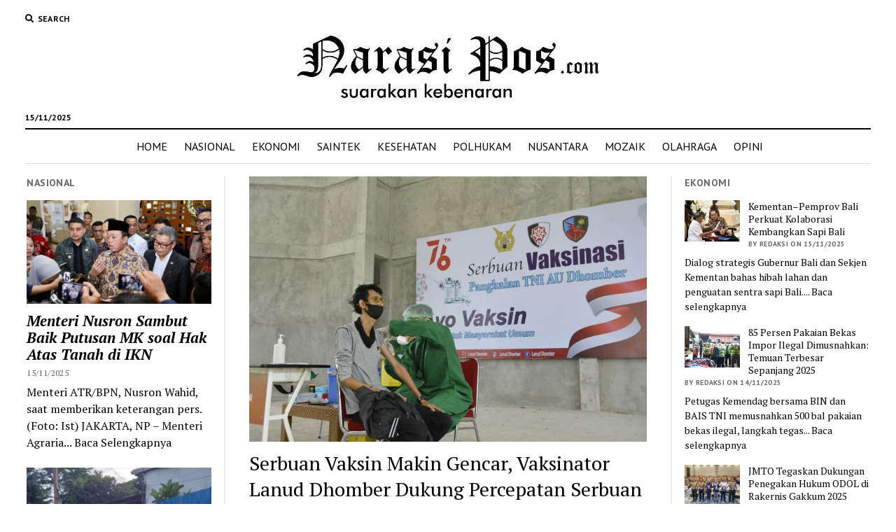

--- FILE ---
content_type: text/html; charset=UTF-8
request_url: https://narasipos.com/polhukam/serbuan-vaksin-makin-gencar-vaksinator-lanud-dhomber-dukung-percepatan-serbuan-vaksin/
body_size: 26386
content:
<!DOCTYPE html>

<html lang="id" itemscope itemtype="https://schema.org/BlogPosting">

<head>
	<title>Serbuan Vaksin Makin Gencar, Vaksinator Lanud Dhomber Dukung Percepatan Serbuan Vaksin &#8211; Narasipos.Com</title>
	<script type="text/javascript">function theChampLoadEvent(e){var t=window.onload;if(typeof window.onload!="function"){window.onload=e}else{window.onload=function(){t();e()}}}</script>
		<script type="text/javascript">var theChampDefaultLang = 'id_ID', theChampCloseIconPath = 'https://narasipos.com/wp-content/plugins/super-socializer/images/close.png';</script>
		<script>var theChampSiteUrl = 'https://narasipos.com', theChampVerified = 0, theChampEmailPopup = 0, heateorSsMoreSharePopupSearchText = 'Search';</script>
			<script> var theChampFBKey = '', theChampFBLang = 'id_ID', theChampFbLikeMycred = 0, theChampSsga = 0, theChampCommentNotification = 0, theChampHeateorFcmRecentComments = 0, theChampFbIosLogin = 0; </script>
						<script type="text/javascript">var theChampFBCommentUrl = 'https://narasipos.com/polhukam/serbuan-vaksin-makin-gencar-vaksinator-lanud-dhomber-dukung-percepatan-serbuan-vaksin/'; var theChampFBCommentColor = ''; var theChampFBCommentNumPosts = ''; var theChampFBCommentWidth = '100%'; var theChampFBCommentOrderby = ''; var theChampCommentingTabs = "wordpress,facebook,disqus", theChampGpCommentsUrl = 'https://narasipos.com/polhukam/serbuan-vaksin-makin-gencar-vaksinator-lanud-dhomber-dukung-percepatan-serbuan-vaksin/', theChampDisqusShortname = '', theChampScEnabledTabs = 'wordpress,fb', theChampScLabel = 'Leave a reply', theChampScTabLabels = {"wordpress":"Default Comments (0)","fb":"Facebook Comments","disqus":"Disqus Comments"}, theChampGpCommentsWidth = 0, theChampCommentingId = 'respond'</script>
						<script> var theChampSharingAjaxUrl = 'https://narasipos.com/wp-admin/admin-ajax.php', heateorSsFbMessengerAPI = 'https://www.facebook.com/dialog/send?app_id=595489497242932&display=popup&link=%encoded_post_url%&redirect_uri=%encoded_post_url%',heateorSsWhatsappShareAPI = 'web', heateorSsUrlCountFetched = [], heateorSsSharesText = 'Shares', heateorSsShareText = 'Share', theChampPluginIconPath = 'https://narasipos.com/wp-content/plugins/super-socializer/images/logo.png', theChampSaveSharesLocally = 0, theChampHorizontalSharingCountEnable = 0, theChampVerticalSharingCountEnable = 0, theChampSharingOffset = -10, theChampCounterOffset = -10, theChampMobileStickySharingEnabled = 0, heateorSsCopyLinkMessage = "Link copied.";
		var heateorSsHorSharingShortUrl = "https://narasipos.com/polhukam/serbuan-vaksin-makin-gencar-vaksinator-lanud-dhomber-dukung-percepatan-serbuan-vaksin/";var heateorSsVerticalSharingShortUrl = "https://narasipos.com/polhukam/serbuan-vaksin-makin-gencar-vaksinator-lanud-dhomber-dukung-percepatan-serbuan-vaksin/";		</script>
			<style type="text/css">
						.the_champ_button_instagram span.the_champ_svg,a.the_champ_instagram span.the_champ_svg{background:radial-gradient(circle at 30% 107%,#fdf497 0,#fdf497 5%,#fd5949 45%,#d6249f 60%,#285aeb 90%)}
					.the_champ_horizontal_sharing .the_champ_svg,.heateor_ss_standard_follow_icons_container .the_champ_svg{
					color: #fff;
				border-width: 0px;
		border-style: solid;
		border-color: transparent;
	}
		.the_champ_horizontal_sharing .theChampTCBackground{
		color:#666;
	}
		.the_champ_horizontal_sharing span.the_champ_svg:hover,.heateor_ss_standard_follow_icons_container span.the_champ_svg:hover{
				border-color: transparent;
	}
		.the_champ_vertical_sharing span.the_champ_svg,.heateor_ss_floating_follow_icons_container span.the_champ_svg{
					color: #fff;
				border-width: 0px;
		border-style: solid;
		border-color: transparent;
	}
		.the_champ_vertical_sharing .theChampTCBackground{
		color:#666;
	}
		.the_champ_vertical_sharing span.the_champ_svg:hover,.heateor_ss_floating_follow_icons_container span.the_champ_svg:hover{
						border-color: transparent;
		}
	@media screen and (max-width:783px){.the_champ_vertical_sharing{display:none!important}}div.the_champ_sharing_title{text-align:center}div.the_champ_sharing_ul{width:100%;text-align:center;}div.the_champ_horizontal_sharing div.the_champ_sharing_ul a{float:none;display:inline-block;}</style>
	<meta name='robots' content='max-image-preview:large' />
<meta charset="UTF-8" />
<meta name="viewport" content="width=device-width, initial-scale=1" />
<meta name="template" content="Mission News 1.38" />
<link rel='dns-prefetch' href='//www.googletagmanager.com' />
<link rel='dns-prefetch' href='//platform-api.sharethis.com' />
<link rel='dns-prefetch' href='//fonts.googleapis.com' />
<link rel='dns-prefetch' href='//pagead2.googlesyndication.com' />
<link rel="alternate" type="application/rss+xml" title="Narasipos.Com &raquo; Feed" href="https://narasipos.com/feed/" />
<link rel="alternate" type="application/rss+xml" title="Narasipos.Com &raquo; Umpan Komentar" href="https://narasipos.com/comments/feed/" />
<link rel="alternate" type="application/rss+xml" title="Narasipos.Com &raquo; Serbuan Vaksin Makin Gencar, Vaksinator Lanud Dhomber Dukung Percepatan Serbuan Vaksin Umpan Komentar" href="https://narasipos.com/polhukam/serbuan-vaksin-makin-gencar-vaksinator-lanud-dhomber-dukung-percepatan-serbuan-vaksin/feed/" />
<script type="text/javascript">
window._wpemojiSettings = {"baseUrl":"https:\/\/s.w.org\/images\/core\/emoji\/14.0.0\/72x72\/","ext":".png","svgUrl":"https:\/\/s.w.org\/images\/core\/emoji\/14.0.0\/svg\/","svgExt":".svg","source":{"concatemoji":"https:\/\/narasipos.com\/wp-includes\/js\/wp-emoji-release.min.js?ver=6.2.8"}};
/*! This file is auto-generated */
!function(e,a,t){var n,r,o,i=a.createElement("canvas"),p=i.getContext&&i.getContext("2d");function s(e,t){p.clearRect(0,0,i.width,i.height),p.fillText(e,0,0);e=i.toDataURL();return p.clearRect(0,0,i.width,i.height),p.fillText(t,0,0),e===i.toDataURL()}function c(e){var t=a.createElement("script");t.src=e,t.defer=t.type="text/javascript",a.getElementsByTagName("head")[0].appendChild(t)}for(o=Array("flag","emoji"),t.supports={everything:!0,everythingExceptFlag:!0},r=0;r<o.length;r++)t.supports[o[r]]=function(e){if(p&&p.fillText)switch(p.textBaseline="top",p.font="600 32px Arial",e){case"flag":return s("\ud83c\udff3\ufe0f\u200d\u26a7\ufe0f","\ud83c\udff3\ufe0f\u200b\u26a7\ufe0f")?!1:!s("\ud83c\uddfa\ud83c\uddf3","\ud83c\uddfa\u200b\ud83c\uddf3")&&!s("\ud83c\udff4\udb40\udc67\udb40\udc62\udb40\udc65\udb40\udc6e\udb40\udc67\udb40\udc7f","\ud83c\udff4\u200b\udb40\udc67\u200b\udb40\udc62\u200b\udb40\udc65\u200b\udb40\udc6e\u200b\udb40\udc67\u200b\udb40\udc7f");case"emoji":return!s("\ud83e\udef1\ud83c\udffb\u200d\ud83e\udef2\ud83c\udfff","\ud83e\udef1\ud83c\udffb\u200b\ud83e\udef2\ud83c\udfff")}return!1}(o[r]),t.supports.everything=t.supports.everything&&t.supports[o[r]],"flag"!==o[r]&&(t.supports.everythingExceptFlag=t.supports.everythingExceptFlag&&t.supports[o[r]]);t.supports.everythingExceptFlag=t.supports.everythingExceptFlag&&!t.supports.flag,t.DOMReady=!1,t.readyCallback=function(){t.DOMReady=!0},t.supports.everything||(n=function(){t.readyCallback()},a.addEventListener?(a.addEventListener("DOMContentLoaded",n,!1),e.addEventListener("load",n,!1)):(e.attachEvent("onload",n),a.attachEvent("onreadystatechange",function(){"complete"===a.readyState&&t.readyCallback()})),(e=t.source||{}).concatemoji?c(e.concatemoji):e.wpemoji&&e.twemoji&&(c(e.twemoji),c(e.wpemoji)))}(window,document,window._wpemojiSettings);
</script>
<style type="text/css">
img.wp-smiley,
img.emoji {
	display: inline !important;
	border: none !important;
	box-shadow: none !important;
	height: 1em !important;
	width: 1em !important;
	margin: 0 0.07em !important;
	vertical-align: -0.1em !important;
	background: none !important;
	padding: 0 !important;
}
</style>
	<link rel='stylesheet' id='wp-block-library-css' href='https://narasipos.com/wp-includes/css/dist/block-library/style.min.css?ver=6.2.8' type='text/css' media='all' />
<link rel='stylesheet' id='classic-theme-styles-css' href='https://narasipos.com/wp-includes/css/classic-themes.min.css?ver=6.2.8' type='text/css' media='all' />
<style id='global-styles-inline-css' type='text/css'>
body{--wp--preset--color--black: #000000;--wp--preset--color--cyan-bluish-gray: #abb8c3;--wp--preset--color--white: #ffffff;--wp--preset--color--pale-pink: #f78da7;--wp--preset--color--vivid-red: #cf2e2e;--wp--preset--color--luminous-vivid-orange: #ff6900;--wp--preset--color--luminous-vivid-amber: #fcb900;--wp--preset--color--light-green-cyan: #7bdcb5;--wp--preset--color--vivid-green-cyan: #00d084;--wp--preset--color--pale-cyan-blue: #8ed1fc;--wp--preset--color--vivid-cyan-blue: #0693e3;--wp--preset--color--vivid-purple: #9b51e0;--wp--preset--gradient--vivid-cyan-blue-to-vivid-purple: linear-gradient(135deg,rgba(6,147,227,1) 0%,rgb(155,81,224) 100%);--wp--preset--gradient--light-green-cyan-to-vivid-green-cyan: linear-gradient(135deg,rgb(122,220,180) 0%,rgb(0,208,130) 100%);--wp--preset--gradient--luminous-vivid-amber-to-luminous-vivid-orange: linear-gradient(135deg,rgba(252,185,0,1) 0%,rgba(255,105,0,1) 100%);--wp--preset--gradient--luminous-vivid-orange-to-vivid-red: linear-gradient(135deg,rgba(255,105,0,1) 0%,rgb(207,46,46) 100%);--wp--preset--gradient--very-light-gray-to-cyan-bluish-gray: linear-gradient(135deg,rgb(238,238,238) 0%,rgb(169,184,195) 100%);--wp--preset--gradient--cool-to-warm-spectrum: linear-gradient(135deg,rgb(74,234,220) 0%,rgb(151,120,209) 20%,rgb(207,42,186) 40%,rgb(238,44,130) 60%,rgb(251,105,98) 80%,rgb(254,248,76) 100%);--wp--preset--gradient--blush-light-purple: linear-gradient(135deg,rgb(255,206,236) 0%,rgb(152,150,240) 100%);--wp--preset--gradient--blush-bordeaux: linear-gradient(135deg,rgb(254,205,165) 0%,rgb(254,45,45) 50%,rgb(107,0,62) 100%);--wp--preset--gradient--luminous-dusk: linear-gradient(135deg,rgb(255,203,112) 0%,rgb(199,81,192) 50%,rgb(65,88,208) 100%);--wp--preset--gradient--pale-ocean: linear-gradient(135deg,rgb(255,245,203) 0%,rgb(182,227,212) 50%,rgb(51,167,181) 100%);--wp--preset--gradient--electric-grass: linear-gradient(135deg,rgb(202,248,128) 0%,rgb(113,206,126) 100%);--wp--preset--gradient--midnight: linear-gradient(135deg,rgb(2,3,129) 0%,rgb(40,116,252) 100%);--wp--preset--duotone--dark-grayscale: url('#wp-duotone-dark-grayscale');--wp--preset--duotone--grayscale: url('#wp-duotone-grayscale');--wp--preset--duotone--purple-yellow: url('#wp-duotone-purple-yellow');--wp--preset--duotone--blue-red: url('#wp-duotone-blue-red');--wp--preset--duotone--midnight: url('#wp-duotone-midnight');--wp--preset--duotone--magenta-yellow: url('#wp-duotone-magenta-yellow');--wp--preset--duotone--purple-green: url('#wp-duotone-purple-green');--wp--preset--duotone--blue-orange: url('#wp-duotone-blue-orange');--wp--preset--font-size--small: 12px;--wp--preset--font-size--medium: 20px;--wp--preset--font-size--large: 21px;--wp--preset--font-size--x-large: 42px;--wp--preset--font-size--regular: 16px;--wp--preset--font-size--larger: 28px;--wp--preset--spacing--20: 0.44rem;--wp--preset--spacing--30: 0.67rem;--wp--preset--spacing--40: 1rem;--wp--preset--spacing--50: 1.5rem;--wp--preset--spacing--60: 2.25rem;--wp--preset--spacing--70: 3.38rem;--wp--preset--spacing--80: 5.06rem;--wp--preset--shadow--natural: 6px 6px 9px rgba(0, 0, 0, 0.2);--wp--preset--shadow--deep: 12px 12px 50px rgba(0, 0, 0, 0.4);--wp--preset--shadow--sharp: 6px 6px 0px rgba(0, 0, 0, 0.2);--wp--preset--shadow--outlined: 6px 6px 0px -3px rgba(255, 255, 255, 1), 6px 6px rgba(0, 0, 0, 1);--wp--preset--shadow--crisp: 6px 6px 0px rgba(0, 0, 0, 1);}:where(.is-layout-flex){gap: 0.5em;}body .is-layout-flow > .alignleft{float: left;margin-inline-start: 0;margin-inline-end: 2em;}body .is-layout-flow > .alignright{float: right;margin-inline-start: 2em;margin-inline-end: 0;}body .is-layout-flow > .aligncenter{margin-left: auto !important;margin-right: auto !important;}body .is-layout-constrained > .alignleft{float: left;margin-inline-start: 0;margin-inline-end: 2em;}body .is-layout-constrained > .alignright{float: right;margin-inline-start: 2em;margin-inline-end: 0;}body .is-layout-constrained > .aligncenter{margin-left: auto !important;margin-right: auto !important;}body .is-layout-constrained > :where(:not(.alignleft):not(.alignright):not(.alignfull)){max-width: var(--wp--style--global--content-size);margin-left: auto !important;margin-right: auto !important;}body .is-layout-constrained > .alignwide{max-width: var(--wp--style--global--wide-size);}body .is-layout-flex{display: flex;}body .is-layout-flex{flex-wrap: wrap;align-items: center;}body .is-layout-flex > *{margin: 0;}:where(.wp-block-columns.is-layout-flex){gap: 2em;}.has-black-color{color: var(--wp--preset--color--black) !important;}.has-cyan-bluish-gray-color{color: var(--wp--preset--color--cyan-bluish-gray) !important;}.has-white-color{color: var(--wp--preset--color--white) !important;}.has-pale-pink-color{color: var(--wp--preset--color--pale-pink) !important;}.has-vivid-red-color{color: var(--wp--preset--color--vivid-red) !important;}.has-luminous-vivid-orange-color{color: var(--wp--preset--color--luminous-vivid-orange) !important;}.has-luminous-vivid-amber-color{color: var(--wp--preset--color--luminous-vivid-amber) !important;}.has-light-green-cyan-color{color: var(--wp--preset--color--light-green-cyan) !important;}.has-vivid-green-cyan-color{color: var(--wp--preset--color--vivid-green-cyan) !important;}.has-pale-cyan-blue-color{color: var(--wp--preset--color--pale-cyan-blue) !important;}.has-vivid-cyan-blue-color{color: var(--wp--preset--color--vivid-cyan-blue) !important;}.has-vivid-purple-color{color: var(--wp--preset--color--vivid-purple) !important;}.has-black-background-color{background-color: var(--wp--preset--color--black) !important;}.has-cyan-bluish-gray-background-color{background-color: var(--wp--preset--color--cyan-bluish-gray) !important;}.has-white-background-color{background-color: var(--wp--preset--color--white) !important;}.has-pale-pink-background-color{background-color: var(--wp--preset--color--pale-pink) !important;}.has-vivid-red-background-color{background-color: var(--wp--preset--color--vivid-red) !important;}.has-luminous-vivid-orange-background-color{background-color: var(--wp--preset--color--luminous-vivid-orange) !important;}.has-luminous-vivid-amber-background-color{background-color: var(--wp--preset--color--luminous-vivid-amber) !important;}.has-light-green-cyan-background-color{background-color: var(--wp--preset--color--light-green-cyan) !important;}.has-vivid-green-cyan-background-color{background-color: var(--wp--preset--color--vivid-green-cyan) !important;}.has-pale-cyan-blue-background-color{background-color: var(--wp--preset--color--pale-cyan-blue) !important;}.has-vivid-cyan-blue-background-color{background-color: var(--wp--preset--color--vivid-cyan-blue) !important;}.has-vivid-purple-background-color{background-color: var(--wp--preset--color--vivid-purple) !important;}.has-black-border-color{border-color: var(--wp--preset--color--black) !important;}.has-cyan-bluish-gray-border-color{border-color: var(--wp--preset--color--cyan-bluish-gray) !important;}.has-white-border-color{border-color: var(--wp--preset--color--white) !important;}.has-pale-pink-border-color{border-color: var(--wp--preset--color--pale-pink) !important;}.has-vivid-red-border-color{border-color: var(--wp--preset--color--vivid-red) !important;}.has-luminous-vivid-orange-border-color{border-color: var(--wp--preset--color--luminous-vivid-orange) !important;}.has-luminous-vivid-amber-border-color{border-color: var(--wp--preset--color--luminous-vivid-amber) !important;}.has-light-green-cyan-border-color{border-color: var(--wp--preset--color--light-green-cyan) !important;}.has-vivid-green-cyan-border-color{border-color: var(--wp--preset--color--vivid-green-cyan) !important;}.has-pale-cyan-blue-border-color{border-color: var(--wp--preset--color--pale-cyan-blue) !important;}.has-vivid-cyan-blue-border-color{border-color: var(--wp--preset--color--vivid-cyan-blue) !important;}.has-vivid-purple-border-color{border-color: var(--wp--preset--color--vivid-purple) !important;}.has-vivid-cyan-blue-to-vivid-purple-gradient-background{background: var(--wp--preset--gradient--vivid-cyan-blue-to-vivid-purple) !important;}.has-light-green-cyan-to-vivid-green-cyan-gradient-background{background: var(--wp--preset--gradient--light-green-cyan-to-vivid-green-cyan) !important;}.has-luminous-vivid-amber-to-luminous-vivid-orange-gradient-background{background: var(--wp--preset--gradient--luminous-vivid-amber-to-luminous-vivid-orange) !important;}.has-luminous-vivid-orange-to-vivid-red-gradient-background{background: var(--wp--preset--gradient--luminous-vivid-orange-to-vivid-red) !important;}.has-very-light-gray-to-cyan-bluish-gray-gradient-background{background: var(--wp--preset--gradient--very-light-gray-to-cyan-bluish-gray) !important;}.has-cool-to-warm-spectrum-gradient-background{background: var(--wp--preset--gradient--cool-to-warm-spectrum) !important;}.has-blush-light-purple-gradient-background{background: var(--wp--preset--gradient--blush-light-purple) !important;}.has-blush-bordeaux-gradient-background{background: var(--wp--preset--gradient--blush-bordeaux) !important;}.has-luminous-dusk-gradient-background{background: var(--wp--preset--gradient--luminous-dusk) !important;}.has-pale-ocean-gradient-background{background: var(--wp--preset--gradient--pale-ocean) !important;}.has-electric-grass-gradient-background{background: var(--wp--preset--gradient--electric-grass) !important;}.has-midnight-gradient-background{background: var(--wp--preset--gradient--midnight) !important;}.has-small-font-size{font-size: var(--wp--preset--font-size--small) !important;}.has-medium-font-size{font-size: var(--wp--preset--font-size--medium) !important;}.has-large-font-size{font-size: var(--wp--preset--font-size--large) !important;}.has-x-large-font-size{font-size: var(--wp--preset--font-size--x-large) !important;}
.wp-block-navigation a:where(:not(.wp-element-button)){color: inherit;}
:where(.wp-block-columns.is-layout-flex){gap: 2em;}
.wp-block-pullquote{font-size: 1.5em;line-height: 1.6;}
</style>
<link rel='stylesheet' id='ct-mission-news-google-fonts-css' href='//fonts.googleapis.com/css?family=Abril+Fatface%7CPT+Sans%3A400%2C700%7CPT+Serif%3A400%2C400i%2C700%2C700i&#038;subset=latin%2Clatin-ext&#038;display=swap&#038;ver=6.2.8' type='text/css' media='all' />
<link rel='stylesheet' id='ct-mission-news-font-awesome-css' href='https://narasipos.com/wp-content/themes/mission-news/assets/font-awesome/css/all.min.css?ver=6.2.8' type='text/css' media='all' />
<link rel='stylesheet' id='ct-mission-news-style-css' href='https://narasipos.com/wp-content/themes/mission-news/style.css?ver=6.2.8' type='text/css' media='all' />
<style id='ct-mission-news-style-inline-css' type='text/css'>
.widget-area-site-footer {text-align: center;}
</style>
<link rel='stylesheet' id='the_champ_frontend_css-css' href='https://narasipos.com/wp-content/plugins/super-socializer/css/front.css?ver=7.14.3' type='text/css' media='all' />
<script type='text/javascript' src='https://www.googletagmanager.com/gtag/js?id=UA-135661402-1&#038;ver=6.2.8' id='wk-analytics-script-js'></script>
<script type='text/javascript' id='wk-analytics-script-js-after'>
function shouldTrack(){
var trackLoggedIn = false;
var loggedIn = false;
if(!loggedIn){
return true;
} else if( trackLoggedIn ) {
return true;
}
return false;
}
function hasWKGoogleAnalyticsCookie() {
return (new RegExp('wp_wk_ga_untrack_' + document.location.hostname)).test(document.cookie);
}
if (!hasWKGoogleAnalyticsCookie() && shouldTrack()) {
//Google Analytics
window.dataLayer = window.dataLayer || [];
function gtag(){dataLayer.push(arguments);}
gtag('js', new Date());
gtag('config', 'UA-135661402-1', { 'anonymize_ip': true });
}
</script>
<script type='text/javascript' src='https://narasipos.com/wp-includes/js/jquery/jquery.min.js?ver=3.6.4' id='jquery-core-js'></script>
<script type='text/javascript' src='https://narasipos.com/wp-includes/js/jquery/jquery-migrate.min.js?ver=3.4.0' id='jquery-migrate-js'></script>
<script type='text/javascript' src='//platform-api.sharethis.com/js/sharethis.js#source=googleanalytics-wordpress#product=ga&#038;property=5f6f961dff49f900129475c4' id='googleanalytics-platform-sharethis-js'></script>

<!-- Potongan tag Google (gtag.js) ditambahkan oleh Site Kit -->
<!-- Snippet Google Analytics telah ditambahkan oleh Site Kit -->
<script type='text/javascript' src='https://www.googletagmanager.com/gtag/js?id=G-LLHH2FQBQ3' id='google_gtagjs-js' async></script>
<script type='text/javascript' id='google_gtagjs-js-after'>
window.dataLayer = window.dataLayer || [];function gtag(){dataLayer.push(arguments);}
gtag("set","linker",{"domains":["narasipos.com"]});
gtag("js", new Date());
gtag("set", "developer_id.dZTNiMT", true);
gtag("config", "G-LLHH2FQBQ3");
</script>

<!-- OG: 3.3.6 --><link rel="image_src" href="https://narasipos.com/wp-content/uploads/vaksinau.jpg"><meta name="msapplication-TileImage" content="https://narasipos.com/wp-content/uploads/vaksinau.jpg">
<meta property="og:image" content="https://narasipos.com/wp-content/uploads/vaksinau.jpg"><meta property="og:image:secure_url" content="https://narasipos.com/wp-content/uploads/vaksinau.jpg"><meta property="og:image:width" content="765"><meta property="og:image:height" content="510"><meta property="og:image:alt" content="vaksinau"><meta property="og:image:type" content="image/jpeg"><meta property="og:description" content="JAKARTA, NP - Lanud Dhomber kembali menggelar Serbuan Vaksin. serbuan vaksin yang gelar di seluruh Indonesia, Guna mempercepat proses serbuan vaksin kepada masyarakat. Pada hari ini, Lanud Dhomber kembali melaksanakan serbuan vaksin di RSAU Lanud Dhomber Dengan berbekal vaksin dari Dinas Kesehatan Kota Balikpapan Jumat (23/7/2021). Dilihat dari animo masyarakat yang mulai menyadari pentingnya vaksinasi..."><meta property="og:type" content="article"><meta property="og:locale" content="id"><meta property="og:site_name" content="Narasipos.Com"><meta property="og:title" content="Serbuan Vaksin Makin Gencar, Vaksinator Lanud Dhomber Dukung Percepatan Serbuan Vaksin"><meta property="og:url" content="https://narasipos.com/polhukam/serbuan-vaksin-makin-gencar-vaksinator-lanud-dhomber-dukung-percepatan-serbuan-vaksin/"><meta property="og:updated_time" content="2021-07-23T13:08:49+00:00">
<meta property="article:tag" content="Dukung Percepatan Serbuan Vaksin"><meta property="article:tag" content="Serbuan Vaksin Makin Gencar"><meta property="article:tag" content="Vaksinator Lanud Dhomber"><meta property="article:published_time" content="2021-07-23T13:08:49+00:00"><meta property="article:modified_time" content="2021-07-23T13:08:49+00:00"><meta property="article:section" content="POLHUKAM"><meta property="article:author:first_name" content="roni"><meta property="article:author:last_name" content="simanjuntak"><meta property="article:author:username" content="redaksi">
<meta property="twitter:partner" content="ogwp"><meta property="twitter:card" content="summary_large_image"><meta property="twitter:image" content="https://narasipos.com/wp-content/uploads/vaksinau.jpg"><meta property="twitter:image:alt" content="vaksinau"><meta property="twitter:title" content="Serbuan Vaksin Makin Gencar, Vaksinator Lanud Dhomber Dukung Percepatan Serbuan Vaksin"><meta property="twitter:description" content="JAKARTA, NP - Lanud Dhomber kembali menggelar Serbuan Vaksin. serbuan vaksin yang gelar di seluruh Indonesia, Guna mempercepat proses serbuan vaksin kepada masyarakat. Pada hari ini, Lanud Dhomber..."><meta property="twitter:url" content="https://narasipos.com/polhukam/serbuan-vaksin-makin-gencar-vaksinator-lanud-dhomber-dukung-percepatan-serbuan-vaksin/"><meta property="twitter:label1" content="Reading time"><meta property="twitter:data1" content="Less than a minute">
<meta itemprop="image" content="https://narasipos.com/wp-content/uploads/vaksinau.jpg"><meta itemprop="name" content="Serbuan Vaksin Makin Gencar, Vaksinator Lanud Dhomber Dukung Percepatan Serbuan Vaksin"><meta itemprop="description" content="JAKARTA, NP - Lanud Dhomber kembali menggelar Serbuan Vaksin. serbuan vaksin yang gelar di seluruh Indonesia, Guna mempercepat proses serbuan vaksin kepada masyarakat. Pada hari ini, Lanud Dhomber kembali melaksanakan serbuan vaksin di RSAU Lanud Dhomber Dengan berbekal vaksin dari Dinas Kesehatan Kota Balikpapan Jumat (23/7/2021). Dilihat dari animo masyarakat yang mulai menyadari pentingnya vaksinasi..."><meta itemprop="datePublished" content="2021-07-23"><meta itemprop="dateModified" content="2021-07-23T13:08:49+00:00">
<meta property="profile:first_name" content="roni"><meta property="profile:last_name" content="simanjuntak"><meta property="profile:username" content="redaksi">
<!-- /OG -->

<link rel="https://api.w.org/" href="https://narasipos.com/wp-json/" /><link rel="alternate" type="application/json" href="https://narasipos.com/wp-json/wp/v2/posts/25679" /><link rel="EditURI" type="application/rsd+xml" title="RSD" href="https://narasipos.com/xmlrpc.php?rsd" />
<link rel="wlwmanifest" type="application/wlwmanifest+xml" href="https://narasipos.com/wp-includes/wlwmanifest.xml" />
<meta name="generator" content="WordPress 6.2.8" />
<link rel="canonical" href="https://narasipos.com/polhukam/serbuan-vaksin-makin-gencar-vaksinator-lanud-dhomber-dukung-percepatan-serbuan-vaksin/" />
<link rel='shortlink' href='https://narasipos.com/?p=25679' />
<link rel="alternate" type="application/json+oembed" href="https://narasipos.com/wp-json/oembed/1.0/embed?url=https%3A%2F%2Fnarasipos.com%2Fpolhukam%2Fserbuan-vaksin-makin-gencar-vaksinator-lanud-dhomber-dukung-percepatan-serbuan-vaksin%2F" />
<link rel="alternate" type="text/xml+oembed" href="https://narasipos.com/wp-json/oembed/1.0/embed?url=https%3A%2F%2Fnarasipos.com%2Fpolhukam%2Fserbuan-vaksin-makin-gencar-vaksinator-lanud-dhomber-dukung-percepatan-serbuan-vaksin%2F&#038;format=xml" />
<meta name="generator" content="Site Kit by Google 1.165.0" />
<!-- Meta tag Google AdSense ditambahkan oleh Site Kit -->
<meta name="google-adsense-platform-account" content="ca-host-pub-2644536267352236">
<meta name="google-adsense-platform-domain" content="sitekit.withgoogle.com">
<!-- Akhir tag meta Google AdSense yang ditambahkan oleh Site Kit -->

<!-- Snippet Google AdSense telah ditambahkan oleh Site Kit -->
<script async="async" src="https://pagead2.googlesyndication.com/pagead/js/adsbygoogle.js?client=ca-pub-8450612392525544&amp;host=ca-host-pub-2644536267352236" crossorigin="anonymous" type="text/javascript"></script>

<!-- Snippet Google AdSense penutup telah ditambahkan oleh Site Kit -->
<link rel="icon" href="https://narasipos.com/wp-content/uploads/s-logo.jpeg" sizes="32x32" />
<link rel="icon" href="https://narasipos.com/wp-content/uploads/s-logo.jpeg" sizes="192x192" />
<link rel="apple-touch-icon" href="https://narasipos.com/wp-content/uploads/s-logo.jpeg" />
<meta name="msapplication-TileImage" content="https://narasipos.com/wp-content/uploads/s-logo.jpeg" />
</head>

<body id="mission-news" class="post-template-default single single-post postid-25679 single-format-standard wp-custom-logo layout-simple layout-double-sidebar">
<svg xmlns="http://www.w3.org/2000/svg" viewBox="0 0 0 0" width="0" height="0" focusable="false" role="none" style="visibility: hidden; position: absolute; left: -9999px; overflow: hidden;" ><defs><filter id="wp-duotone-dark-grayscale"><feColorMatrix color-interpolation-filters="sRGB" type="matrix" values=" .299 .587 .114 0 0 .299 .587 .114 0 0 .299 .587 .114 0 0 .299 .587 .114 0 0 " /><feComponentTransfer color-interpolation-filters="sRGB" ><feFuncR type="table" tableValues="0 0.49803921568627" /><feFuncG type="table" tableValues="0 0.49803921568627" /><feFuncB type="table" tableValues="0 0.49803921568627" /><feFuncA type="table" tableValues="1 1" /></feComponentTransfer><feComposite in2="SourceGraphic" operator="in" /></filter></defs></svg><svg xmlns="http://www.w3.org/2000/svg" viewBox="0 0 0 0" width="0" height="0" focusable="false" role="none" style="visibility: hidden; position: absolute; left: -9999px; overflow: hidden;" ><defs><filter id="wp-duotone-grayscale"><feColorMatrix color-interpolation-filters="sRGB" type="matrix" values=" .299 .587 .114 0 0 .299 .587 .114 0 0 .299 .587 .114 0 0 .299 .587 .114 0 0 " /><feComponentTransfer color-interpolation-filters="sRGB" ><feFuncR type="table" tableValues="0 1" /><feFuncG type="table" tableValues="0 1" /><feFuncB type="table" tableValues="0 1" /><feFuncA type="table" tableValues="1 1" /></feComponentTransfer><feComposite in2="SourceGraphic" operator="in" /></filter></defs></svg><svg xmlns="http://www.w3.org/2000/svg" viewBox="0 0 0 0" width="0" height="0" focusable="false" role="none" style="visibility: hidden; position: absolute; left: -9999px; overflow: hidden;" ><defs><filter id="wp-duotone-purple-yellow"><feColorMatrix color-interpolation-filters="sRGB" type="matrix" values=" .299 .587 .114 0 0 .299 .587 .114 0 0 .299 .587 .114 0 0 .299 .587 .114 0 0 " /><feComponentTransfer color-interpolation-filters="sRGB" ><feFuncR type="table" tableValues="0.54901960784314 0.98823529411765" /><feFuncG type="table" tableValues="0 1" /><feFuncB type="table" tableValues="0.71764705882353 0.25490196078431" /><feFuncA type="table" tableValues="1 1" /></feComponentTransfer><feComposite in2="SourceGraphic" operator="in" /></filter></defs></svg><svg xmlns="http://www.w3.org/2000/svg" viewBox="0 0 0 0" width="0" height="0" focusable="false" role="none" style="visibility: hidden; position: absolute; left: -9999px; overflow: hidden;" ><defs><filter id="wp-duotone-blue-red"><feColorMatrix color-interpolation-filters="sRGB" type="matrix" values=" .299 .587 .114 0 0 .299 .587 .114 0 0 .299 .587 .114 0 0 .299 .587 .114 0 0 " /><feComponentTransfer color-interpolation-filters="sRGB" ><feFuncR type="table" tableValues="0 1" /><feFuncG type="table" tableValues="0 0.27843137254902" /><feFuncB type="table" tableValues="0.5921568627451 0.27843137254902" /><feFuncA type="table" tableValues="1 1" /></feComponentTransfer><feComposite in2="SourceGraphic" operator="in" /></filter></defs></svg><svg xmlns="http://www.w3.org/2000/svg" viewBox="0 0 0 0" width="0" height="0" focusable="false" role="none" style="visibility: hidden; position: absolute; left: -9999px; overflow: hidden;" ><defs><filter id="wp-duotone-midnight"><feColorMatrix color-interpolation-filters="sRGB" type="matrix" values=" .299 .587 .114 0 0 .299 .587 .114 0 0 .299 .587 .114 0 0 .299 .587 .114 0 0 " /><feComponentTransfer color-interpolation-filters="sRGB" ><feFuncR type="table" tableValues="0 0" /><feFuncG type="table" tableValues="0 0.64705882352941" /><feFuncB type="table" tableValues="0 1" /><feFuncA type="table" tableValues="1 1" /></feComponentTransfer><feComposite in2="SourceGraphic" operator="in" /></filter></defs></svg><svg xmlns="http://www.w3.org/2000/svg" viewBox="0 0 0 0" width="0" height="0" focusable="false" role="none" style="visibility: hidden; position: absolute; left: -9999px; overflow: hidden;" ><defs><filter id="wp-duotone-magenta-yellow"><feColorMatrix color-interpolation-filters="sRGB" type="matrix" values=" .299 .587 .114 0 0 .299 .587 .114 0 0 .299 .587 .114 0 0 .299 .587 .114 0 0 " /><feComponentTransfer color-interpolation-filters="sRGB" ><feFuncR type="table" tableValues="0.78039215686275 1" /><feFuncG type="table" tableValues="0 0.94901960784314" /><feFuncB type="table" tableValues="0.35294117647059 0.47058823529412" /><feFuncA type="table" tableValues="1 1" /></feComponentTransfer><feComposite in2="SourceGraphic" operator="in" /></filter></defs></svg><svg xmlns="http://www.w3.org/2000/svg" viewBox="0 0 0 0" width="0" height="0" focusable="false" role="none" style="visibility: hidden; position: absolute; left: -9999px; overflow: hidden;" ><defs><filter id="wp-duotone-purple-green"><feColorMatrix color-interpolation-filters="sRGB" type="matrix" values=" .299 .587 .114 0 0 .299 .587 .114 0 0 .299 .587 .114 0 0 .299 .587 .114 0 0 " /><feComponentTransfer color-interpolation-filters="sRGB" ><feFuncR type="table" tableValues="0.65098039215686 0.40392156862745" /><feFuncG type="table" tableValues="0 1" /><feFuncB type="table" tableValues="0.44705882352941 0.4" /><feFuncA type="table" tableValues="1 1" /></feComponentTransfer><feComposite in2="SourceGraphic" operator="in" /></filter></defs></svg><svg xmlns="http://www.w3.org/2000/svg" viewBox="0 0 0 0" width="0" height="0" focusable="false" role="none" style="visibility: hidden; position: absolute; left: -9999px; overflow: hidden;" ><defs><filter id="wp-duotone-blue-orange"><feColorMatrix color-interpolation-filters="sRGB" type="matrix" values=" .299 .587 .114 0 0 .299 .587 .114 0 0 .299 .587 .114 0 0 .299 .587 .114 0 0 " /><feComponentTransfer color-interpolation-filters="sRGB" ><feFuncR type="table" tableValues="0.098039215686275 1" /><feFuncG type="table" tableValues="0 0.66274509803922" /><feFuncB type="table" tableValues="0.84705882352941 0.41960784313725" /><feFuncA type="table" tableValues="1 1" /></feComponentTransfer><feComposite in2="SourceGraphic" operator="in" /></filter></defs></svg><a class="skip-content" href="#main">Press &quot;Enter&quot; to skip to content</a>
<div id="overflow-container" class="overflow-container">
	<div id="max-width" class="max-width">
							<header class="site-header" id="site-header" role="banner">
				<div class="top-nav">
					<button id="search-toggle" class="search-toggle"><i class="fas fa-search"></i><span>Search</span></button>
<div id="search-form-popup" class="search-form-popup">
	<div class="inner">
		<div class="title">Search Narasipos.Com</div>
		<div class='search-form-container'>
    <form role="search" method="get" class="search-form" action="https://narasipos.com">
        <input id="search-field" type="search" class="search-field" value="" name="s"
               title="Search" placeholder=" Search for..." />
        <input type="submit" class="search-submit" value='Search'/>
    </form>
</div>		<a id="close-search" class="close" href="#"><svg xmlns="http://www.w3.org/2000/svg" width="20" height="20" viewBox="0 0 20 20" version="1.1"><g stroke="none" stroke-width="1" fill="none" fill-rule="evenodd"><g transform="translate(-17.000000, -12.000000)" fill="#000000"><g transform="translate(17.000000, 12.000000)"><rect transform="translate(10.000000, 10.000000) rotate(45.000000) translate(-10.000000, -10.000000) " x="9" y="-2" width="2" height="24"/><rect transform="translate(10.000000, 10.000000) rotate(-45.000000) translate(-10.000000, -10.000000) " x="9" y="-2" width="2" height="24"/></g></g></g></svg></a>
	</div>
</div>
					<div id="menu-secondary-container" class="menu-secondary-container">
						<div id="menu-secondary" class="menu-container menu-secondary" role="navigation">
	</div>
					</div>
									</div>
				<div id="title-container" class="title-container"><div class='site-title'><a href="https://narasipos.com/" class="custom-logo-link" rel="home"><img width="448" height="106" src="https://narasipos.com/wp-content/uploads/2020/03/cropped-narasipos-logo-5.jpeg" class="custom-logo" alt="Narasipos.Com" decoding="async" srcset="https://narasipos.com/wp-content/uploads/2020/03/cropped-narasipos-logo-5.jpeg 448w, https://narasipos.com/wp-content/uploads/2020/03/cropped-narasipos-logo-5-300x71.jpeg 300w" sizes="(max-width: 448px) 100vw, 448px" /></a></div><p class="date">15/11/2025</p>				</div>
				<button id="toggle-navigation" class="toggle-navigation" name="toggle-navigation" aria-expanded="false">
					<span class="screen-reader-text">open menu</span>
					<svg xmlns="http://www.w3.org/2000/svg" width="24" height="18" viewBox="0 0 24 18" version="1.1"><g stroke="none" stroke-width="1" fill="none" fill-rule="evenodd"><g transform="translate(-272.000000, -21.000000)" fill="#000000"><g transform="translate(266.000000, 12.000000)"><g transform="translate(6.000000, 9.000000)"><rect class="top-bar" x="0" y="0" width="24" height="2"/><rect class="middle-bar" x="0" y="8" width="24" height="2"/><rect class="bottom-bar" x="0" y="16" width="24" height="2"/></g></g></g></g></svg>				</button>
				<div id="menu-primary-container" class="menu-primary-container tier-1">
					<div class="dropdown-navigation"><a id="back-button" class="back-button" href="#"><i class="fas fa-angle-left"></i> Back</a><span class="label"></span></div>
<div id="menu-primary" class="menu-container menu-primary" role="navigation">
    <nav class="menu"><ul id="menu-primary-items" class="menu-primary-items"><li id="menu-item-209" class="menu-item menu-item-type-custom menu-item-object-custom menu-item-home menu-item-209"><a href="https://narasipos.com">HOME</a></li>
<li id="menu-item-85" class="menu-item menu-item-type-taxonomy menu-item-object-category menu-item-85"><a href="https://narasipos.com/category/nasional/">NASIONAL</a></li>
<li id="menu-item-84" class="menu-item menu-item-type-taxonomy menu-item-object-category menu-item-84"><a href="https://narasipos.com/category/ekonomi/">EKONOMI</a></li>
<li id="menu-item-87" class="menu-item menu-item-type-taxonomy menu-item-object-category menu-item-87"><a href="https://narasipos.com/category/saintek/">SAINTEK</a></li>
<li id="menu-item-89" class="menu-item menu-item-type-taxonomy menu-item-object-category menu-item-89"><a href="https://narasipos.com/category/kesehatan/">KESEHATAN</a></li>
<li id="menu-item-92" class="menu-item menu-item-type-taxonomy menu-item-object-category current-post-ancestor current-menu-parent current-post-parent menu-item-92"><a href="https://narasipos.com/category/polhukam/">POLHUKAM</a></li>
<li id="menu-item-86" class="menu-item menu-item-type-taxonomy menu-item-object-category menu-item-86"><a href="https://narasipos.com/category/nusantara/">NUSANTARA</a></li>
<li id="menu-item-88" class="menu-item menu-item-type-taxonomy menu-item-object-category menu-item-88"><a href="https://narasipos.com/category/mozaik/">MOZAIK</a></li>
<li id="menu-item-90" class="menu-item menu-item-type-taxonomy menu-item-object-category menu-item-90"><a href="https://narasipos.com/category/olahraga/">OLAHRAGA</a></li>
<li id="menu-item-91" class="menu-item menu-item-type-taxonomy menu-item-object-category menu-item-91"><a href="https://narasipos.com/category/opini/">OPINI</a></li>
</ul></nav></div>
				</div>
			</header>
								<div class="content-container">
						<div class="layout-container">
				    <aside class="sidebar sidebar-left" id="sidebar-left" role="complementary">
        <div class="inner">
            <section id="ct_mission_news_post_list-1" class="widget widget_ct_mission_news_post_list"><div class="style-1"><h2 class="widget-title">NASIONAL</h2><ul><li class="post-item has-image"><div class="top"><div class="featured-image"><a href="https://narasipos.com/nasional/menteri-nusron-sambut-baik-putusan-mk-soal-hak-atas-tanah-di-ikn/">Menteri Nusron Sambut Baik Putusan MK soal Hak Atas Tanah di IKN<img width="300" height="169" src="https://narasipos.com/wp-content/uploads/IMG-20251115-WA0039_copy_1187x667_1-300x169.jpg" class="attachment-medium size-medium wp-post-image" alt="" decoding="async" loading="lazy" srcset="https://narasipos.com/wp-content/uploads/IMG-20251115-WA0039_copy_1187x667_1-300x169.jpg 300w, https://narasipos.com/wp-content/uploads/IMG-20251115-WA0039_copy_1187x667_1-1024x575.jpg 1024w, https://narasipos.com/wp-content/uploads/IMG-20251115-WA0039_copy_1187x667_1-768x432.jpg 768w, https://narasipos.com/wp-content/uploads/IMG-20251115-WA0039_copy_1187x667_1.jpg 1187w" sizes="(max-width: 300px) 100vw, 300px" /></a></div><div class="top-inner"><a href="https://narasipos.com/nasional/menteri-nusron-sambut-baik-putusan-mk-soal-hak-atas-tanah-di-ikn/" class="title">Menteri Nusron Sambut Baik Putusan MK soal Hak Atas Tanah di IKN</a><div class="post-byline">15/11/2025</div></div></div><div class="bottom"><div class="excerpt">Menteri ATR/BPN, Nusron Wahid, saat memberikan keterangan pers. (Foto: Ist) JAKARTA, NP – Menteri Agraria... Baca Selengkapnya</div></div></li><li class="post-item has-image"><div class="top"><div class="featured-image"><a href="https://narasipos.com/nasional/kai-daop-1-jakarta-tegaskan-komitmen-penertiban-dan-optimalisasi-aset/">KAI Daop 1 Jakarta Tegaskan Komitmen Penertiban dan Optimalisasi Aset<img width="300" height="264" src="https://narasipos.com/wp-content/uploads/IMG-20251114-WA0257_copy_1018x895-300x264.jpg" class="attachment-medium size-medium wp-post-image" alt="" decoding="async" loading="lazy" srcset="https://narasipos.com/wp-content/uploads/IMG-20251114-WA0257_copy_1018x895-300x264.jpg 300w, https://narasipos.com/wp-content/uploads/IMG-20251114-WA0257_copy_1018x895-768x675.jpg 768w, https://narasipos.com/wp-content/uploads/IMG-20251114-WA0257_copy_1018x895.jpg 1018w" sizes="(max-width: 300px) 100vw, 300px" /></a></div><div class="top-inner"><a href="https://narasipos.com/nasional/kai-daop-1-jakarta-tegaskan-komitmen-penertiban-dan-optimalisasi-aset/" class="title">KAI Daop 1 Jakarta Tegaskan Komitmen Penertiban dan Optimalisasi Aset</a><div class="post-byline">14/11/2025</div></div></div><div class="bottom"><div class="excerpt">KAI Daop 1 Jakarta tertibkan aset di Manggarai demi pengamanan dan pemanfaatan yang lebih optimal.... Baca Selengkapnya</div></div></li><li class="post-item has-image"><div class="top"><div class="featured-image"><a href="https://narasipos.com/nasional/hari-ayah-nasional-menteri-wihaji-ingatkan-pentingnya-kehadiran-ayah-di-era-gawai/">Hari Ayah Nasional: Menteri Wihaji Ingatkan Pentingnya Kehadiran Ayah di Era Gawai<img width="276" height="300" src="https://narasipos.com/wp-content/uploads/IMG-20251114-WA0113_copy_521x567-276x300.jpg" class="attachment-medium size-medium wp-post-image" alt="" decoding="async" loading="lazy" srcset="https://narasipos.com/wp-content/uploads/IMG-20251114-WA0113_copy_521x567-276x300.jpg 276w, https://narasipos.com/wp-content/uploads/IMG-20251114-WA0113_copy_521x567.jpg 521w" sizes="(max-width: 276px) 100vw, 276px" /></a></div><div class="top-inner"><a href="https://narasipos.com/nasional/hari-ayah-nasional-menteri-wihaji-ingatkan-pentingnya-kehadiran-ayah-di-era-gawai/" class="title">Hari Ayah Nasional: Menteri Wihaji Ingatkan Pentingnya Kehadiran Ayah di Era Gawai</a><div class="post-byline">14/11/2025</div></div></div><div class="bottom"><div class="excerpt">Ilustrasi - Seorang ayah menggendong anaknya saat mengikuti Gerakan Orang Tua Asuh Cegah Stunting (GENTING)... Baca Selengkapnya</div></div></li><li class="post-item has-image"><div class="top"><div class="featured-image"><a href="https://narasipos.com/nasional/kai-daop-1-jakarta-tinggikan-peron-2-stasiun-sukabumi-demi-kenyamanan-penumpang/">KAI Daop 1 Jakarta Tinggikan Peron 2 Stasiun Sukabumi demi Kenyamanan Penumpang<img width="300" height="249" src="https://narasipos.com/wp-content/uploads/IMG-20251114-WA0091_copy_877x727-300x249.jpg" class="attachment-medium size-medium wp-post-image" alt="" decoding="async" loading="lazy" srcset="https://narasipos.com/wp-content/uploads/IMG-20251114-WA0091_copy_877x727-300x249.jpg 300w, https://narasipos.com/wp-content/uploads/IMG-20251114-WA0091_copy_877x727-768x637.jpg 768w, https://narasipos.com/wp-content/uploads/IMG-20251114-WA0091_copy_877x727.jpg 877w" sizes="(max-width: 300px) 100vw, 300px" /></a></div><div class="top-inner"><a href="https://narasipos.com/nasional/kai-daop-1-jakarta-tinggikan-peron-2-stasiun-sukabumi-demi-kenyamanan-penumpang/" class="title">KAI Daop 1 Jakarta Tinggikan Peron 2 Stasiun Sukabumi demi Kenyamanan Penumpang</a><div class="post-byline">14/11/2025</div></div></div><div class="bottom"><div class="excerpt">KAI Daop 1 Jakarta terus berinovasi, kini Peron 2 Stasiun Sukabumi lebih aman. (Foto :... Baca Selengkapnya</div></div></li></ul></div></section><section id="ct_mission_news_post_list-8" class="widget widget_ct_mission_news_post_list"><div class="style-2"><h2 class="widget-title">SAINTEK</h2><ul><li class="post-item has-image"><div class="top"><div class="featured-image"><a href="https://narasipos.com/saintek/aal-sabet-tiga-medali-emas-di-isif-dan-irtc-2025-bukti-kualitas-dan-inovasi/">AAL Sabet Tiga Medali Emas di ISIF dan IRTC 2025: Bukti Kualitas dan Inovasi<img width="290" height="300" src="https://narasipos.com/wp-content/uploads/IMG-20251115-WA0011_copy_731x756-290x300.jpg" class="attachment-medium size-medium wp-post-image" alt="" decoding="async" loading="lazy" srcset="https://narasipos.com/wp-content/uploads/IMG-20251115-WA0011_copy_731x756-290x300.jpg 290w, https://narasipos.com/wp-content/uploads/IMG-20251115-WA0011_copy_731x756.jpg 731w" sizes="(max-width: 290px) 100vw, 290px" /></a></div><div class="top-inner"><a href="https://narasipos.com/saintek/aal-sabet-tiga-medali-emas-di-isif-dan-irtc-2025-bukti-kualitas-dan-inovasi/" class="title">AAL Sabet Tiga Medali Emas di ISIF dan IRTC 2025: Bukti Kualitas dan Inovasi</a><div class="post-byline">By redaksi on 15/11/2025</div></div></div><div class="bottom"><div class="excerpt">AAL terus mendorong riset, teknologi, dan inovasi maritim untuk memperkuat pertahanan dan kemajuan ilmu pengetahuan. (Foto : Ist) DENPASAR, NP... Baca Selengkapnya</div></div></li><li class="post-item has-image"><div class="top"><div class="featured-image"><a href="https://narasipos.com/saintek/brin-dorong-hilirisasi-riset-lewat-inari-expo-2025/">BRIN Dorong Hilirisasi Riset Lewat INARI Expo 2025<img width="300" height="142" src="https://narasipos.com/wp-content/uploads/20251028_104038_copy_1818x860-300x142.jpg" class="attachment-medium size-medium wp-post-image" alt="" decoding="async" loading="lazy" srcset="https://narasipos.com/wp-content/uploads/20251028_104038_copy_1818x860-300x142.jpg 300w, https://narasipos.com/wp-content/uploads/20251028_104038_copy_1818x860-1024x484.jpg 1024w, https://narasipos.com/wp-content/uploads/20251028_104038_copy_1818x860-768x363.jpg 768w, https://narasipos.com/wp-content/uploads/20251028_104038_copy_1818x860-1536x727.jpg 1536w, https://narasipos.com/wp-content/uploads/20251028_104038_copy_1818x860.jpg 1818w" sizes="(max-width: 300px) 100vw, 300px" /></a></div><div class="top-inner"><a href="https://narasipos.com/saintek/brin-dorong-hilirisasi-riset-lewat-inari-expo-2025/" class="title">BRIN Dorong Hilirisasi Riset Lewat INARI Expo 2025</a><div class="post-byline">By redaksi on 29/10/2025</div></div></div><div class="bottom"><div class="excerpt">Kepala BRIN, Laksana Tri Handoko, menyampaikan sambutan dalam pembukaan INARI Expo 2025 di Jakarta, Selasa (28/10).(Ist) JAKARTA, NP — Badan Riset... Baca Selengkapnya</div></div></li><li class="post-item has-image"><div class="top"><div class="featured-image"><a href="https://narasipos.com/saintek/resmi-dikukuhkan-bssn-ttis-bpjph-untuk-perkuat-sistem-layanan-halal/">Resmi Dikukuhkan BSSN, TTIS BPJPH untuk Perkuat Sistem Layanan Halal<img width="300" height="170" src="https://narasipos.com/wp-content/uploads/IMG-20251027-WA0025-300x170.jpg" class="attachment-medium size-medium wp-post-image" alt="" decoding="async" loading="lazy" srcset="https://narasipos.com/wp-content/uploads/IMG-20251027-WA0025-300x170.jpg 300w, https://narasipos.com/wp-content/uploads/IMG-20251027-WA0025-1024x582.jpg 1024w, https://narasipos.com/wp-content/uploads/IMG-20251027-WA0025-768x436.jpg 768w, https://narasipos.com/wp-content/uploads/IMG-20251027-WA0025.jpg 1299w" sizes="(max-width: 300px) 100vw, 300px" /></a></div><div class="top-inner"><a href="https://narasipos.com/saintek/resmi-dikukuhkan-bssn-ttis-bpjph-untuk-perkuat-sistem-layanan-halal/" class="title">Resmi Dikukuhkan BSSN, TTIS BPJPH untuk Perkuat Sistem Layanan Halal</a><div class="post-byline">By Redaksi on 27/10/2025</div></div></div><div class="bottom"><div class="excerpt">Pengukuhan  Tim Tanggap Insiden Siber (TTIS) Badan Penyelenggara Jaminan Produk Halal (BPJPH) oleh Badan Siber dan Sandi Negara (BSSN) di Kantor... Baca Selengkapnya</div></div></li><li class="post-item has-image"><div class="top"><div class="featured-image"><a href="https://narasipos.com/saintek/asops-pangkormar-tegaskan-disiplin-dan-loyalitas-prajurit-satgas-marinir/">Asops Pangkormar Tegaskan Disiplin dan Loyalitas Prajurit Satgas Marinir<img width="300" height="200" src="https://narasipos.com/wp-content/uploads/IMG-20251015-WA0003_copy_1390x926-300x200.jpg" class="attachment-medium size-medium wp-post-image" alt="" decoding="async" loading="lazy" srcset="https://narasipos.com/wp-content/uploads/IMG-20251015-WA0003_copy_1390x926-300x200.jpg 300w, https://narasipos.com/wp-content/uploads/IMG-20251015-WA0003_copy_1390x926-1024x682.jpg 1024w, https://narasipos.com/wp-content/uploads/IMG-20251015-WA0003_copy_1390x926-768x512.jpg 768w, https://narasipos.com/wp-content/uploads/IMG-20251015-WA0003_copy_1390x926.jpg 1390w" sizes="(max-width: 300px) 100vw, 300px" /></a></div><div class="top-inner"><a href="https://narasipos.com/saintek/asops-pangkormar-tegaskan-disiplin-dan-loyalitas-prajurit-satgas-marinir/" class="title">Asops Pangkormar Tegaskan Disiplin dan Loyalitas Prajurit Satgas Marinir</a><div class="post-byline">By redaksi on 15/10/2025</div></div></div><div class="bottom"><div class="excerpt">Asops Pangkormar memberikan arahan tugas di hadapan prajurit Satgas Korps Marinir.(Ist) JAKARTA, NP — Asisten Operasi Panglima Korps Marinir (Asops... Baca Selengkapnya</div></div></li></ul></div></section><section id="ct_mission_news_post_list-4" class="widget widget_ct_mission_news_post_list"><div class="style-1"><h2 class="widget-title">POLHUKAM</h2><ul><li class="post-item has-image"><div class="top"><div class="featured-image"><a href="https://narasipos.com/polhukam/kolinlamil-teguhkan-sinergi-keamanan-di-acara-refleksi-jakarta-utara/">Kolinlamil Teguhkan Sinergi Keamanan di Acara “Refleksi Jakarta Utara”<img width="300" height="200" src="https://narasipos.com/wp-content/uploads/IMG-20251115-WA0156_copy_1025x684-300x200.jpg" class="attachment-medium size-medium wp-post-image" alt="" decoding="async" loading="lazy" srcset="https://narasipos.com/wp-content/uploads/IMG-20251115-WA0156_copy_1025x684-300x200.jpg 300w, https://narasipos.com/wp-content/uploads/IMG-20251115-WA0156_copy_1025x684-768x512.jpg 768w, https://narasipos.com/wp-content/uploads/IMG-20251115-WA0156_copy_1025x684.jpg 1025w" sizes="(max-width: 300px) 100vw, 300px" /></a></div><div class="top-inner"><a href="https://narasipos.com/polhukam/kolinlamil-teguhkan-sinergi-keamanan-di-acara-refleksi-jakarta-utara/" class="title">Kolinlamil Teguhkan Sinergi Keamanan di Acara “Refleksi Jakarta Utara”</a><div class="post-byline">By redaksi on 15/11/2025</div></div></div></li><li class="post-item has-image"><div class="top"><div class="featured-image"><a href="https://narasipos.com/polhukam/doa-lintas-agama-warnai-peringatan-hut-ke-80-korps-marinir-tni-al/">Doa Lintas Agama Warnai Peringatan HUT ke-80 Korps Marinir TNI AL<img width="300" height="200" src="https://narasipos.com/wp-content/uploads/IMG-20251114-WA0261_copy_1270x846-300x200.jpg" class="attachment-medium size-medium wp-post-image" alt="" decoding="async" loading="lazy" srcset="https://narasipos.com/wp-content/uploads/IMG-20251114-WA0261_copy_1270x846-300x200.jpg 300w, https://narasipos.com/wp-content/uploads/IMG-20251114-WA0261_copy_1270x846-1024x682.jpg 1024w, https://narasipos.com/wp-content/uploads/IMG-20251114-WA0261_copy_1270x846-768x512.jpg 768w, https://narasipos.com/wp-content/uploads/IMG-20251114-WA0261_copy_1270x846.jpg 1270w" sizes="(max-width: 300px) 100vw, 300px" /></a></div><div class="top-inner"><a href="https://narasipos.com/polhukam/doa-lintas-agama-warnai-peringatan-hut-ke-80-korps-marinir-tni-al/" class="title">Doa Lintas Agama Warnai Peringatan HUT ke-80 Korps Marinir TNI AL</a><div class="post-byline">By redaksi on 14/11/2025</div></div></div></li><li class="post-item has-image"><div class="top"><div class="featured-image"><a href="https://narasipos.com/polhukam/kasal-resmikan-mri-bebas-helium-dan-graha-aminullah-ibrahim-di-rsmc-marinir/">Kasal Resmikan MRI Bebas Helium dan Graha Aminullah Ibrahim di RSMC Marinir<img width="300" height="199" src="https://narasipos.com/wp-content/uploads/IMG-20251114-WA0231_copy_1280x850-300x199.jpg" class="attachment-medium size-medium wp-post-image" alt="" decoding="async" loading="lazy" srcset="https://narasipos.com/wp-content/uploads/IMG-20251114-WA0231_copy_1280x850-300x199.jpg 300w, https://narasipos.com/wp-content/uploads/IMG-20251114-WA0231_copy_1280x850-1024x680.jpg 1024w, https://narasipos.com/wp-content/uploads/IMG-20251114-WA0231_copy_1280x850-768x510.jpg 768w, https://narasipos.com/wp-content/uploads/IMG-20251114-WA0231_copy_1280x850.jpg 1280w" sizes="(max-width: 300px) 100vw, 300px" /></a></div><div class="top-inner"><a href="https://narasipos.com/polhukam/kasal-resmikan-mri-bebas-helium-dan-graha-aminullah-ibrahim-di-rsmc-marinir/" class="title">Kasal Resmikan MRI Bebas Helium dan Graha Aminullah Ibrahim di RSMC Marinir</a><div class="post-byline">By redaksi on 14/11/2025</div></div></div></li></ul></div></section><section id="ct_mission_news_post_list-12" class="widget widget_ct_mission_news_post_list"><div class="style-2"><h2 class="widget-title">MOZAIK</h2><ul><li class="post-item has-image"><div class="top"><div class="featured-image"><a href="https://narasipos.com/mozaik/yura-yunita-rilis-single-baru-mau-jadi-apa-dengan-sentuhan-keroncong-kontemporer/">Yura Yunita Rilis Single Baru ‘Mau Jadi Apa?’ dengan Sentuhan Keroncong Kontemporer<img width="300" height="293" src="https://narasipos.com/wp-content/uploads/IMG-20251115-WA0014_copy_577x564_1-300x293.jpg" class="attachment-medium size-medium wp-post-image" alt="" decoding="async" loading="lazy" srcset="https://narasipos.com/wp-content/uploads/IMG-20251115-WA0014_copy_577x564_1-300x293.jpg 300w, https://narasipos.com/wp-content/uploads/IMG-20251115-WA0014_copy_577x564_1.jpg 577w" sizes="(max-width: 300px) 100vw, 300px" /></a></div><div class="top-inner"><a href="https://narasipos.com/mozaik/yura-yunita-rilis-single-baru-mau-jadi-apa-dengan-sentuhan-keroncong-kontemporer/" class="title">Yura Yunita Rilis Single Baru ‘Mau Jadi Apa?’ dengan Sentuhan Keroncong Kontemporer</a><div class="post-byline">By redaksi</div></div></div><div class="bottom"><div class="excerpt">Dari akar budaya ke sentuhan modern, Yura Yunita hadir dengan musik yang playful tapi bermakna.... Baca Selengkapnya</div></div></li><li class="post-item has-image"><div class="top"><div class="featured-image"><a href="https://narasipos.com/mozaik/md-pictures-gelar-gala-premiere-keadilan-the-verdict-genre-courtroom-thriller-kolaborasi-indonesia-korea/">MD Pictures Gelar Gala Premiere “Keadilan: The Verdict”, Genre Courtroom Thriller Kolaborasi Indonesia-Korea<img width="300" height="200" src="https://narasipos.com/wp-content/uploads/IMG-20251113-WA0176-300x200.jpg" class="attachment-medium size-medium wp-post-image" alt="" decoding="async" loading="lazy" srcset="https://narasipos.com/wp-content/uploads/IMG-20251113-WA0176-300x200.jpg 300w, https://narasipos.com/wp-content/uploads/IMG-20251113-WA0176-1024x683.jpg 1024w, https://narasipos.com/wp-content/uploads/IMG-20251113-WA0176-768x512.jpg 768w, https://narasipos.com/wp-content/uploads/IMG-20251113-WA0176.jpg 1508w" sizes="(max-width: 300px) 100vw, 300px" /></a></div><div class="top-inner"><a href="https://narasipos.com/mozaik/md-pictures-gelar-gala-premiere-keadilan-the-verdict-genre-courtroom-thriller-kolaborasi-indonesia-korea/" class="title">MD Pictures Gelar Gala Premiere “Keadilan: The Verdict”, Genre Courtroom Thriller Kolaborasi Indonesia-Korea</a><div class="post-byline">By redaksi</div></div></div><div class="bottom"><div class="excerpt">Ketegangan, intrik, dan moralitas bertemu dalam Keadilan: The Verdict – genre baru perfilman Indonesia. (Foto:... Baca Selengkapnya</div></div></li><li class="post-item has-image"><div class="top"><div class="featured-image"><a href="https://narasipos.com/mozaik/the-ning-king-visioner-industri-tekstil-yang-tetap-setia-pada-jati-dirinya/">The Ning King, Visioner Industri Tekstil yang Tetap Setia pada Jati Dirinya<img width="300" height="292" src="https://narasipos.com/wp-content/uploads/IMG-20251113-WA0170_copy_1115x1085-300x292.jpg" class="attachment-medium size-medium wp-post-image" alt="" decoding="async" loading="lazy" srcset="https://narasipos.com/wp-content/uploads/IMG-20251113-WA0170_copy_1115x1085-300x292.jpg 300w, https://narasipos.com/wp-content/uploads/IMG-20251113-WA0170_copy_1115x1085-1024x996.jpg 1024w, https://narasipos.com/wp-content/uploads/IMG-20251113-WA0170_copy_1115x1085-768x747.jpg 768w, https://narasipos.com/wp-content/uploads/IMG-20251113-WA0170_copy_1115x1085.jpg 1115w" sizes="(max-width: 300px) 100vw, 300px" /></a></div><div class="top-inner"><a href="https://narasipos.com/mozaik/the-ning-king-visioner-industri-tekstil-yang-tetap-setia-pada-jati-dirinya/" class="title">The Ning King, Visioner Industri Tekstil yang Tetap Setia pada Jati Dirinya</a><div class="post-byline">By redaksi</div></div></div><div class="bottom"><div class="excerpt">Wira (Huang De Wei) di depan Jinan University Chinese Language College, Guangzhou, Tiongkok — kini... Baca Selengkapnya</div></div></li><li class="post-item has-image"><div class="top"><div class="featured-image"><a href="https://narasipos.com/mozaik/opick-siap-buka-tur-konser-religi-30-tahun-berkarya-di-serang/">Opick Siap Buka Tur Konser Religi 30 Tahun Berkarya di Serang<img width="300" height="200" src="https://narasipos.com/wp-content/uploads/IMG-20251113-WA0150_copy_1600x1064_1-300x200.jpg" class="attachment-medium size-medium wp-post-image" alt="" decoding="async" loading="lazy" srcset="https://narasipos.com/wp-content/uploads/IMG-20251113-WA0150_copy_1600x1064_1-300x200.jpg 300w, https://narasipos.com/wp-content/uploads/IMG-20251113-WA0150_copy_1600x1064_1-1024x681.jpg 1024w, https://narasipos.com/wp-content/uploads/IMG-20251113-WA0150_copy_1600x1064_1-768x511.jpg 768w, https://narasipos.com/wp-content/uploads/IMG-20251113-WA0150_copy_1600x1064_1-1536x1021.jpg 1536w, https://narasipos.com/wp-content/uploads/IMG-20251113-WA0150_copy_1600x1064_1.jpg 1600w" sizes="(max-width: 300px) 100vw, 300px" /></a></div><div class="top-inner"><a href="https://narasipos.com/mozaik/opick-siap-buka-tur-konser-religi-30-tahun-berkarya-di-serang/" class="title">Opick Siap Buka Tur Konser Religi 30 Tahun Berkarya di Serang</a><div class="post-byline">By redaksi</div></div></div><div class="bottom"><div class="excerpt">Opick siap memukau dan mengajak refleksi spiritual dalam konser ‘Di Bawah LangitMu’.(Foto: Wahyu Wepe) JAKARTA,... Baca Selengkapnya</div></div></li><li class="post-item has-image"><div class="top"><div class="featured-image"><a href="https://narasipos.com/mozaik/forwan-indonesia-siapkan-diskusi-perempuan-hebat-jilid-3-di-hari-ibu/">FORWAN Indonesia Siapkan Diskusi Perempuan Hebat Jilid 3 di Hari Ibu<img width="300" height="206" src="https://narasipos.com/wp-content/uploads/IMG-20251112-WA0008-300x206.jpg" class="attachment-medium size-medium wp-post-image" alt="" decoding="async" loading="lazy" srcset="https://narasipos.com/wp-content/uploads/IMG-20251112-WA0008-300x206.jpg 300w, https://narasipos.com/wp-content/uploads/IMG-20251112-WA0008.jpg 720w" sizes="(max-width: 300px) 100vw, 300px" /></a></div><div class="top-inner"><a href="https://narasipos.com/mozaik/forwan-indonesia-siapkan-diskusi-perempuan-hebat-jilid-3-di-hari-ibu/" class="title">FORWAN Indonesia Siapkan Diskusi Perempuan Hebat Jilid 3 di Hari Ibu</a><div class="post-byline">By redaksi</div></div></div><div class="bottom"><div class="excerpt">Kiri-kanan: Yatti Surachmiati Agustina, Ratna Sulistyaningsih, dan Nina Septiana Ratna Wulan, panitia Diskusi Perempuan Hebat... Baca Selengkapnya</div></div></li></ul></div></section>        </div>
    </aside>
				<section id="main" class="main" role="main">
					
<div id="loop-container" class="loop-container">
    <div class="post-25679 post type-post status-publish format-standard has-post-thumbnail hentry category-polhukam tag-dukung-percepatan-serbuan-vaksin tag-serbuan-vaksin-makin-gencar tag-vaksinator-lanud-dhomber entry">
		<article>
		<div class="featured-image"><img width="765" height="510" src="https://narasipos.com/wp-content/uploads/vaksinau.jpg" class="attachment-full size-full wp-post-image" alt="" decoding="async" srcset="https://narasipos.com/wp-content/uploads/vaksinau.jpg 765w, https://narasipos.com/wp-content/uploads/vaksinau-300x200.jpg 300w" sizes="(max-width: 765px) 100vw, 765px" /></div>		<div class='post-header'>
			<h1 class='post-title'>Serbuan Vaksin Makin Gencar, Vaksinator Lanud Dhomber Dukung Percepatan Serbuan Vaksin</h1>
			<div class="post-byline">By redaksi on 23/07/2021</div>		</div>
		<div class="post-content">
					<div style='clear:both'></div><div  class='the_champ_sharing_container the_champ_horizontal_sharing' data-super-socializer-href="https://narasipos.com/polhukam/serbuan-vaksin-makin-gencar-vaksinator-lanud-dhomber-dukung-percepatan-serbuan-vaksin/"><div class='the_champ_sharing_title' style="font-weight:bold" >Social Media Share</div><div class="the_champ_sharing_ul"><a aria-label="Facebook" class="the_champ_facebook" href="https://www.facebook.com/sharer/sharer.php?u=https%3A%2F%2Fnarasipos.com%2Fpolhukam%2Fserbuan-vaksin-makin-gencar-vaksinator-lanud-dhomber-dukung-percepatan-serbuan-vaksin%2F" title="Facebook" rel="nofollow noopener" target="_blank" style="font-size:24px!important;box-shadow:none;display:inline-block;vertical-align:middle"><span class="the_champ_svg" style="background-color:#0765FE;width:37px;height:37px;border-radius:999px;display:inline-block;opacity:1;float:left;font-size:24px;box-shadow:none;display:inline-block;font-size:16px;padding:0 4px;vertical-align:middle;background-repeat:repeat;overflow:hidden;padding:0;cursor:pointer;box-sizing:content-box"><svg style="display:block;border-radius:999px;" focusable="false" aria-hidden="true" xmlns="http://www.w3.org/2000/svg" width="100%" height="100%" viewBox="0 0 32 32"><path fill="#fff" d="M28 16c0-6.627-5.373-12-12-12S4 9.373 4 16c0 5.628 3.875 10.35 9.101 11.647v-7.98h-2.474V16H13.1v-1.58c0-4.085 1.849-5.978 5.859-5.978.76 0 2.072.15 2.608.298v3.325c-.283-.03-.775-.045-1.386-.045-1.967 0-2.728.745-2.728 2.683V16h3.92l-.673 3.667h-3.247v8.245C23.395 27.195 28 22.135 28 16Z"></path></svg></span></a><a aria-label="Twitter" class="the_champ_button_twitter" href="https://twitter.com/intent/tweet?text=Serbuan%20Vaksin%20Makin%20Gencar%2C%20Vaksinator%20Lanud%20Dhomber%20Dukung%20Percepatan%20Serbuan%20Vaksin&url=https%3A%2F%2Fnarasipos.com%2Fpolhukam%2Fserbuan-vaksin-makin-gencar-vaksinator-lanud-dhomber-dukung-percepatan-serbuan-vaksin%2F" title="Twitter" rel="nofollow noopener" target="_blank" style="font-size:24px!important;box-shadow:none;display:inline-block;vertical-align:middle"><span class="the_champ_svg the_champ_s__default the_champ_s_twitter" style="background-color:#55acee;width:37px;height:37px;border-radius:999px;display:inline-block;opacity:1;float:left;font-size:24px;box-shadow:none;display:inline-block;font-size:16px;padding:0 4px;vertical-align:middle;background-repeat:repeat;overflow:hidden;padding:0;cursor:pointer;box-sizing:content-box"><svg style="display:block;border-radius:999px;" focusable="false" aria-hidden="true" xmlns="http://www.w3.org/2000/svg" width="100%" height="100%" viewBox="-4 -4 39 39"><path d="M28 8.557a9.913 9.913 0 0 1-2.828.775 4.93 4.93 0 0 0 2.166-2.725 9.738 9.738 0 0 1-3.13 1.194 4.92 4.92 0 0 0-3.593-1.55 4.924 4.924 0 0 0-4.794 6.049c-4.09-.21-7.72-2.17-10.15-5.15a4.942 4.942 0 0 0-.665 2.477c0 1.71.87 3.214 2.19 4.1a4.968 4.968 0 0 1-2.23-.616v.06c0 2.39 1.7 4.38 3.952 4.83-.414.115-.85.174-1.297.174-.318 0-.626-.03-.928-.086a4.935 4.935 0 0 0 4.6 3.42 9.893 9.893 0 0 1-6.114 2.107c-.398 0-.79-.023-1.175-.068a13.953 13.953 0 0 0 7.55 2.213c9.056 0 14.01-7.507 14.01-14.013 0-.213-.005-.426-.015-.637.96-.695 1.795-1.56 2.455-2.55z" fill="#fff"></path></svg></span></a><a aria-label="Whatsapp" class="the_champ_whatsapp" href="https://api.whatsapp.com/send?text=Serbuan%20Vaksin%20Makin%20Gencar%2C%20Vaksinator%20Lanud%20Dhomber%20Dukung%20Percepatan%20Serbuan%20Vaksin https%3A%2F%2Fnarasipos.com%2Fpolhukam%2Fserbuan-vaksin-makin-gencar-vaksinator-lanud-dhomber-dukung-percepatan-serbuan-vaksin%2F" title="Whatsapp" rel="nofollow noopener" target="_blank" style="font-size:24px!important;box-shadow:none;display:inline-block;vertical-align:middle"><span class="the_champ_svg" style="background-color:#55eb4c;width:37px;height:37px;border-radius:999px;display:inline-block;opacity:1;float:left;font-size:24px;box-shadow:none;display:inline-block;font-size:16px;padding:0 4px;vertical-align:middle;background-repeat:repeat;overflow:hidden;padding:0;cursor:pointer;box-sizing:content-box"><svg style="display:block;border-radius:999px;" focusable="false" aria-hidden="true" xmlns="http://www.w3.org/2000/svg" width="100%" height="100%" viewBox="-6 -5 40 40"><path class="the_champ_svg_stroke the_champ_no_fill" stroke="#fff" stroke-width="2" fill="none" d="M 11.579798566743314 24.396926207859085 A 10 10 0 1 0 6.808479557110079 20.73576436351046"></path><path d="M 7 19 l -1 6 l 6 -1" class="the_champ_no_fill the_champ_svg_stroke" stroke="#fff" stroke-width="2" fill="none"></path><path d="M 10 10 q -1 8 8 11 c 5 -1 0 -6 -1 -3 q -4 -3 -5 -5 c 4 -2 -1 -5 -1 -4" fill="#fff"></path></svg></span></a><a aria-label="Instagram" class="the_champ_button_instagram" href="https://www.instagram.com/" title="Instagram" rel="nofollow noopener" target="_blank" style="font-size:24px!important;box-shadow:none;display:inline-block;vertical-align:middle"><span class="the_champ_svg" style="background-color:#53beee;width:37px;height:37px;border-radius:999px;display:inline-block;opacity:1;float:left;font-size:24px;box-shadow:none;display:inline-block;font-size:16px;padding:0 4px;vertical-align:middle;background-repeat:repeat;overflow:hidden;padding:0;cursor:pointer;box-sizing:content-box"><svg style="display:block;border-radius:999px;" version="1.1" viewBox="-10 -10 148 148" width="100%" height="100%" xml:space="preserve" xmlns="http://www.w3.org/2000/svg" xmlns:xlink="http://www.w3.org/1999/xlink"><g><g><path d="M86,112H42c-14.336,0-26-11.663-26-26V42c0-14.337,11.664-26,26-26h44c14.337,0,26,11.663,26,26v44 C112,100.337,100.337,112,86,112z M42,24c-9.925,0-18,8.074-18,18v44c0,9.925,8.075,18,18,18h44c9.926,0,18-8.075,18-18V42 c0-9.926-8.074-18-18-18H42z" fill="#fff"></path></g><g><path d="M64,88c-13.234,0-24-10.767-24-24c0-13.234,10.766-24,24-24s24,10.766,24,24C88,77.233,77.234,88,64,88z M64,48c-8.822,0-16,7.178-16,16s7.178,16,16,16c8.822,0,16-7.178,16-16S72.822,48,64,48z" fill="#fff"></path></g><g><circle cx="89.5" cy="38.5" fill="#fff" r="5.5"></circle></g></g></svg></span></a><a aria-label="Line" class="the_champ_button_line" href="https://social-plugins.line.me/lineit/share?url=https%3A%2F%2Fnarasipos.com%2Fpolhukam%2Fserbuan-vaksin-makin-gencar-vaksinator-lanud-dhomber-dukung-percepatan-serbuan-vaksin%2F" title="Line" rel="nofollow noopener" target="_blank" style="font-size:24px!important;box-shadow:none;display:inline-block;vertical-align:middle"><span class="the_champ_svg the_champ_s__default the_champ_s_line" style="background-color:#00c300;width:37px;height:37px;border-radius:999px;display:inline-block;opacity:1;float:left;font-size:24px;box-shadow:none;display:inline-block;font-size:16px;padding:0 4px;vertical-align:middle;background-repeat:repeat;overflow:hidden;padding:0;cursor:pointer;box-sizing:content-box"><svg style="display:block;border-radius:999px;" focusable="false" aria-hidden="true" xmlns="http://www.w3.org/2000/svg" width="100%" height="100%" viewBox="0 0 32 32"><path fill="#fff" d="M28 14.304c0-5.37-5.384-9.738-12-9.738S4 8.936 4 14.304c0 4.814 4.27 8.846 10.035 9.608.39.084.923.258 1.058.592.122.303.08.778.04 1.084l-.172 1.028c-.05.303-.24 1.187 1.04.647s6.91-4.07 9.43-6.968c1.737-1.905 2.57-3.842 2.57-5.99zM11.302 17.5H8.918c-.347 0-.63-.283-.63-.63V12.1c0-.346.283-.628.63-.628.348 0 .63.283.63.63v4.14h1.754c.35 0 .63.28.63.628 0 .347-.282.63-.63.63zm2.467-.63c0 .347-.284.628-.63.628-.348 0-.63-.282-.63-.63V12.1c0-.347.282-.63.63-.63.346 0 .63.284.63.63v4.77zm5.74 0c0 .27-.175.51-.433.596-.065.02-.132.032-.2.032-.195 0-.384-.094-.502-.25l-2.443-3.33v2.95c0 .35-.282.63-.63.63-.347 0-.63-.282-.63-.63V12.1c0-.27.174-.51.43-.597.066-.02.134-.033.2-.033.197 0 .386.094.503.252l2.444 3.328V12.1c0-.347.282-.63.63-.63.346 0 .63.284.63.63v4.77zm3.855-3.014c.348 0 .63.282.63.63 0 .346-.282.628-.63.628H21.61v1.126h1.755c.348 0 .63.282.63.63 0 .347-.282.628-.63.628H20.98c-.345 0-.628-.282-.628-.63v-4.766c0-.346.283-.628.63-.628h2.384c.348 0 .63.283.63.63 0 .346-.282.628-.63.628h-1.754v1.126h1.754z"/></svg></span></a><a class="the_champ_more" title="More" rel="nofollow noopener" style="font-size:24px!important;border:0;box-shadow:none;display:inline-block!important;font-size:16px;padding:0 4px;vertical-align: middle;display:inline;" href="https://narasipos.com/polhukam/serbuan-vaksin-makin-gencar-vaksinator-lanud-dhomber-dukung-percepatan-serbuan-vaksin/" onclick="event.preventDefault()"><span class="the_champ_svg" style="background-color:#ee8e2d;width:37px;height:37px;border-radius:999px;display:inline-block!important;opacity:1;float:left;font-size:32px!important;box-shadow:none;display:inline-block;font-size:16px;padding:0 4px;vertical-align:middle;display:inline;background-repeat:repeat;overflow:hidden;padding:0;cursor:pointer;box-sizing:content-box;" onclick="theChampMoreSharingPopup(this, 'https://narasipos.com/polhukam/serbuan-vaksin-makin-gencar-vaksinator-lanud-dhomber-dukung-percepatan-serbuan-vaksin/', 'Serbuan%20Vaksin%20Makin%20Gencar%2C%20Vaksinator%20Lanud%20Dhomber%20Dukung%20Percepatan%20Serbuan%20Vaksin', '' )"><svg xmlns="http://www.w3.org/2000/svg" xmlns:xlink="http://www.w3.org/1999/xlink" viewBox="-.3 0 32 32" version="1.1" width="100%" height="100%" style="display:block;border-radius:999px;" xml:space="preserve"><g><path fill="#fff" d="M18 14V8h-4v6H8v4h6v6h4v-6h6v-4h-6z" fill-rule="evenodd"></path></g></svg></span></a></div></div><div style='clear:both'></div><p><strong>JAKARTA, NP</strong> &#8211; Lanud Dhomber kembali menggelar Serbuan Vaksin. serbuan vaksin yang gelar di seluruh Indonesia, Guna mempercepat proses serbuan vaksin kepada masyarakat. Pada hari ini, Lanud Dhomber kembali melaksanakan serbuan vaksin di RSAU Lanud Dhomber Dengan berbekal vaksin dari Dinas Kesehatan Kota Balikpapan Jumat (23/7/2021).</p>
<p>Dilihat dari animo masyarakat yang mulai menyadari pentingnya vaksinasi Covid 19, kuota vaksin Covid untuk hari ini telah memenuhi target. Banyaknya peserta telah mendaftar menjadi peserta vaksin hari ini, yang notabennya kuota telah terpenuhi bahkan sehari sebelum pelaksanaan vaksinasi.</p>
<p>Melihat hal ini, Karumkit RSAU Lanud Dhomber , Mayor Kes dr Richard Sibarani Sp.Rad mengatakan bahwa antusiame warga terhadap vaksinasi Covid 19 dikarenakan kesadaran masyarakat akan pentingnya vaksinasi Covid19 karna vaksinasi berfungsi untuk membentuk herd immunity atau kekebalan kelompok. Herd immunity menjadi cara terbaik guna mencegah penularan virus covid-19.(Pen)</p>
<p>&nbsp;</p>
								</div>
		<div class="post-meta">
			<p class="post-categories"><span>Published in</span> <a href="https://narasipos.com/category/polhukam/" title="View all posts in POLHUKAM">POLHUKAM</a></p>			<div class="post-tags"><ul><li><a href="https://narasipos.com/tag/dukung-percepatan-serbuan-vaksin/" title="View all posts tagged Dukung Percepatan Serbuan Vaksin">Dukung Percepatan Serbuan Vaksin</a></li><li><a href="https://narasipos.com/tag/serbuan-vaksin-makin-gencar/" title="View all posts tagged Serbuan Vaksin Makin Gencar">Serbuan Vaksin Makin Gencar</a></li><li><a href="https://narasipos.com/tag/vaksinator-lanud-dhomber/" title="View all posts tagged Vaksinator Lanud Dhomber">Vaksinator Lanud Dhomber</a></li></ul></div>						<div class="post-author">
		<div class="avatar-container">
			</div>
		<div>
		<div class="author">redaksi</div>
		<p></p>
						<p>
					<a href="https://narasipos.com/author/redaksi/" title="redaksi">
						More posts from redaksi					</a>
				</p>
			</div>
</div>		</div>
		<div class="more-from-category">
	<div class="category-container"><div class="top"><span class="section-title">More from <span>POLHUKAM</span></span><a class="category-link" href="https://narasipos.com/category/polhukam/">More posts in POLHUKAM &raquo;</a></div><ul><li><div class="featured-image"><a href="https://narasipos.com/polhukam/kolinlamil-teguhkan-sinergi-keamanan-di-acara-refleksi-jakarta-utara/">Kolinlamil Teguhkan Sinergi Keamanan di Acara “Refleksi Jakarta Utara”<img width="300" height="200" src="https://narasipos.com/wp-content/uploads/IMG-20251115-WA0156_copy_1025x684-300x200.jpg" class="attachment-medium size-medium wp-post-image" alt="" decoding="async" loading="lazy" srcset="https://narasipos.com/wp-content/uploads/IMG-20251115-WA0156_copy_1025x684-300x200.jpg 300w, https://narasipos.com/wp-content/uploads/IMG-20251115-WA0156_copy_1025x684-768x512.jpg 768w, https://narasipos.com/wp-content/uploads/IMG-20251115-WA0156_copy_1025x684.jpg 1025w" sizes="(max-width: 300px) 100vw, 300px" /></a></div><a href="https://narasipos.com/polhukam/kolinlamil-teguhkan-sinergi-keamanan-di-acara-refleksi-jakarta-utara/" class="title">Kolinlamil Teguhkan Sinergi Keamanan di Acara “Refleksi Jakarta Utara”</a></li><li><div class="featured-image"><a href="https://narasipos.com/polhukam/doa-lintas-agama-warnai-peringatan-hut-ke-80-korps-marinir-tni-al/">Doa Lintas Agama Warnai Peringatan HUT ke-80 Korps Marinir TNI AL<img width="300" height="200" src="https://narasipos.com/wp-content/uploads/IMG-20251114-WA0261_copy_1270x846-300x200.jpg" class="attachment-medium size-medium wp-post-image" alt="" decoding="async" loading="lazy" srcset="https://narasipos.com/wp-content/uploads/IMG-20251114-WA0261_copy_1270x846-300x200.jpg 300w, https://narasipos.com/wp-content/uploads/IMG-20251114-WA0261_copy_1270x846-1024x682.jpg 1024w, https://narasipos.com/wp-content/uploads/IMG-20251114-WA0261_copy_1270x846-768x512.jpg 768w, https://narasipos.com/wp-content/uploads/IMG-20251114-WA0261_copy_1270x846.jpg 1270w" sizes="(max-width: 300px) 100vw, 300px" /></a></div><a href="https://narasipos.com/polhukam/doa-lintas-agama-warnai-peringatan-hut-ke-80-korps-marinir-tni-al/" class="title">Doa Lintas Agama Warnai Peringatan HUT ke-80 Korps Marinir TNI AL</a></li><li><div class="featured-image"><a href="https://narasipos.com/polhukam/kasal-resmikan-mri-bebas-helium-dan-graha-aminullah-ibrahim-di-rsmc-marinir/">Kasal Resmikan MRI Bebas Helium dan Graha Aminullah Ibrahim di RSMC Marinir<img width="300" height="199" src="https://narasipos.com/wp-content/uploads/IMG-20251114-WA0231_copy_1280x850-300x199.jpg" class="attachment-medium size-medium wp-post-image" alt="" decoding="async" loading="lazy" srcset="https://narasipos.com/wp-content/uploads/IMG-20251114-WA0231_copy_1280x850-300x199.jpg 300w, https://narasipos.com/wp-content/uploads/IMG-20251114-WA0231_copy_1280x850-1024x680.jpg 1024w, https://narasipos.com/wp-content/uploads/IMG-20251114-WA0231_copy_1280x850-768x510.jpg 768w, https://narasipos.com/wp-content/uploads/IMG-20251114-WA0231_copy_1280x850.jpg 1280w" sizes="(max-width: 300px) 100vw, 300px" /></a></div><a href="https://narasipos.com/polhukam/kasal-resmikan-mri-bebas-helium-dan-graha-aminullah-ibrahim-di-rsmc-marinir/" class="title">Kasal Resmikan MRI Bebas Helium dan Graha Aminullah Ibrahim di RSMC Marinir</a></li><li><div class="featured-image"><a href="https://narasipos.com/polhukam/kowal-gelar-anjangsana-dan-silaturahmi-sambut-hut-ke-63/">Kowal Gelar Anjangsana dan Silaturahmi Sambut HUT ke-63<img width="300" height="200" src="https://narasipos.com/wp-content/uploads/IMG-20251114-WA0225_copy_831x554-300x200.jpg" class="attachment-medium size-medium wp-post-image" alt="" decoding="async" loading="lazy" srcset="https://narasipos.com/wp-content/uploads/IMG-20251114-WA0225_copy_831x554-300x200.jpg 300w, https://narasipos.com/wp-content/uploads/IMG-20251114-WA0225_copy_831x554-768x512.jpg 768w, https://narasipos.com/wp-content/uploads/IMG-20251114-WA0225_copy_831x554.jpg 831w" sizes="(max-width: 300px) 100vw, 300px" /></a></div><a href="https://narasipos.com/polhukam/kowal-gelar-anjangsana-dan-silaturahmi-sambut-hut-ke-63/" class="title">Kowal Gelar Anjangsana dan Silaturahmi Sambut HUT ke-63</a></li><li><div class="featured-image"><a href="https://narasipos.com/polhukam/kasal-pimpin-olahraga-bersama-prajurit-marinir-perkuat-soliditas-korps/">Kasal Pimpin Olahraga Bersama Prajurit Marinir, Perkuat Soliditas Korps<img width="300" height="199" src="https://narasipos.com/wp-content/uploads/IMG-20251114-WA0223_copy_1046x694-300x199.jpg" class="attachment-medium size-medium wp-post-image" alt="" decoding="async" loading="lazy" srcset="https://narasipos.com/wp-content/uploads/IMG-20251114-WA0223_copy_1046x694-300x199.jpg 300w, https://narasipos.com/wp-content/uploads/IMG-20251114-WA0223_copy_1046x694-1024x679.jpg 1024w, https://narasipos.com/wp-content/uploads/IMG-20251114-WA0223_copy_1046x694-768x510.jpg 768w, https://narasipos.com/wp-content/uploads/IMG-20251114-WA0223_copy_1046x694.jpg 1046w" sizes="(max-width: 300px) 100vw, 300px" /></a></div><a href="https://narasipos.com/polhukam/kasal-pimpin-olahraga-bersama-prajurit-marinir-perkuat-soliditas-korps/" class="title">Kasal Pimpin Olahraga Bersama Prajurit Marinir, Perkuat Soliditas Korps</a></li></ul></div></div>	</article>
	    <section id="comments" class="comments">
        <div class="comments-number">
            <h2>
                Be First to Comment            </h2>
        </div>
        <ol class="comment-list">
                    </ol>
                	<div id="respond" class="comment-respond">
		<h3 id="reply-title" class="comment-reply-title">Tinggalkan Balasan</h3><form action="https://narasipos.com/wp-comments-post.php" method="post" id="commentform" class="comment-form" novalidate><p class="comment-notes"><span id="email-notes">Alamat email Anda tidak akan dipublikasikan.</span> <span class="required-field-message">Ruas yang wajib ditandai <span class="required">*</span></span></p><p class="comment-form-comment">
	            <label for="comment">Comment</label>
	            <textarea required id="comment" name="comment" cols="45" rows="8" aria-required="true"></textarea>
	        </p><p class="comment-form-author">
	            <label for="author">Name (optional)</label>
	            <input id="author" name="author" type="text" placeholder="Jane Doe" value="" size="30"  />
	        </p>
<p class="comment-form-email">
	            <label for="email">Email (optional)</label>
	            <input id="email" name="email" type="email" placeholder="name@email.com" value="" size="30"  />
	        </p>
<p class="comment-form-url">
	            <label for="url">Website</label>
	            <input id="url" name="url" type="url" placeholder="http://google.com" value="" size="30" />
	            </p>
<p class="form-submit"><input name="submit" type="submit" id="submit" class="submit" value="Kirim Komentar" /> <input type='hidden' name='comment_post_ID' value='25679' id='comment_post_ID' />
<input type='hidden' name='comment_parent' id='comment_parent' value='0' />
</p> <p class="comment-form-aios-antibot-keys"><input type="hidden" name="x988bzq5" value="vq1foz2inxdg" ><input type="hidden" name="x3a0cvnu" value="5tm63mzblbvg" ><input type="hidden" name="427jga4q" value="wh61qkxzemzg" ><input type="hidden" name="aios_antibot_keys_expiry" id="aios_antibot_keys_expiry" value="1763337600"></p></form>	</div><!-- #respond -->
	    </section>
    </div></div>

</section> <!-- .main -->
	<aside class="sidebar sidebar-right" id="sidebar-right" role="complementary">
		<div class="inner">
			<section id="ct_mission_news_post_list-2" class="widget widget_ct_mission_news_post_list"><div class="style-2"><h2 class="widget-title">EKONOMI</h2><ul><li class="post-item has-image"><div class="top"><div class="featured-image"><a href="https://narasipos.com/ekonomi/kementan-pemprov-bali-perkuat-kolaborasi-kembangkan-sapi-bali/">Kementan–Pemprov Bali Perkuat Kolaborasi Kembangkan Sapi Bali<img width="300" height="225" src="https://narasipos.com/wp-content/uploads/IMG-20251115-WA0100_copy_504x378-300x225.jpg" class="attachment-medium size-medium wp-post-image" alt="" decoding="async" loading="lazy" srcset="https://narasipos.com/wp-content/uploads/IMG-20251115-WA0100_copy_504x378-300x225.jpg 300w, https://narasipos.com/wp-content/uploads/IMG-20251115-WA0100_copy_504x378.jpg 504w" sizes="(max-width: 300px) 100vw, 300px" /></a></div><div class="top-inner"><a href="https://narasipos.com/ekonomi/kementan-pemprov-bali-perkuat-kolaborasi-kembangkan-sapi-bali/" class="title">Kementan–Pemprov Bali Perkuat Kolaborasi Kembangkan Sapi Bali</a><div class="post-byline">By redaksi on 15/11/2025</div></div></div><div class="bottom"><div class="excerpt">Dialog strategis Gubernur Bali dan Sekjen Kementan bahas hibah lahan dan penguatan sentra sapi Bali.... Baca selengkapnya</div></div></li><li class="post-item has-image"><div class="top"><div class="featured-image"><a href="https://narasipos.com/ekonomi/85-persen-pakaian-bekas-impor-ilegal-dimusnahkan-temuan-terbesar-sepanjang-2025/">85 Persen Pakaian Bekas Impor Ilegal Dimusnahkan: Temuan Terbesar Sepanjang 2025<img width="300" height="200" src="https://narasipos.com/wp-content/uploads/IMG-20251114-WA0182_copy_524x349-300x200.jpg" class="attachment-medium size-medium wp-post-image" alt="" decoding="async" loading="lazy" srcset="https://narasipos.com/wp-content/uploads/IMG-20251114-WA0182_copy_524x349-300x200.jpg 300w, https://narasipos.com/wp-content/uploads/IMG-20251114-WA0182_copy_524x349.jpg 524w" sizes="(max-width: 300px) 100vw, 300px" /></a></div><div class="top-inner"><a href="https://narasipos.com/ekonomi/85-persen-pakaian-bekas-impor-ilegal-dimusnahkan-temuan-terbesar-sepanjang-2025/" class="title">85 Persen Pakaian Bekas Impor Ilegal Dimusnahkan: Temuan Terbesar Sepanjang 2025</a><div class="post-byline">By redaksi on 14/11/2025</div></div></div><div class="bottom"><div class="excerpt">Petugas Kemendag bersama BIN dan BAIS TNI memusnahkan 500 bal pakaian bekas ilegal, langkah tegas... Baca selengkapnya</div></div></li><li class="post-item has-image"><div class="top"><div class="featured-image"><a href="https://narasipos.com/ekonomi/jmto-tegaskan-dukungan-penegakan-hukum-odol-di-rakernis-gakkum-2025/">JMTO Tegaskan Dukungan Penegakan Hukum ODOL di Rakernis Gakkum 2025<img width="300" height="200" src="https://narasipos.com/wp-content/uploads/IMG-20251114-WA0173_copy_416x277-300x200.jpg" class="attachment-medium size-medium wp-post-image" alt="" decoding="async" loading="lazy" srcset="https://narasipos.com/wp-content/uploads/IMG-20251114-WA0173_copy_416x277-300x200.jpg 300w, https://narasipos.com/wp-content/uploads/IMG-20251114-WA0173_copy_416x277.jpg 416w" sizes="(max-width: 300px) 100vw, 300px" /></a></div><div class="top-inner"><a href="https://narasipos.com/ekonomi/jmto-tegaskan-dukungan-penegakan-hukum-odol-di-rakernis-gakkum-2025/" class="title">JMTO Tegaskan Dukungan Penegakan Hukum ODOL di Rakernis Gakkum 2025</a><div class="post-byline">By redaksi on 14/11/2025</div></div></div><div class="bottom"><div class="excerpt">Foto bersama peserta Rakernis Gakkum 2025 sebagai bentuk soliditas lintas sektor dalam penguatan keselamatan lalu... Baca selengkapnya</div></div></li><li class="post-item has-image"><div class="top"><div class="featured-image"><a href="https://narasipos.com/ekonomi/podcast-halal-with-expert-wamen-pkp-fahri-hamzah-halal-konsep-menjaga-bumi/">Podcast Halal with Expert, Wamen PKP Fahri Hamzah: Halal Konsep Menjaga Bumi<img width="300" height="169" src="https://narasipos.com/wp-content/uploads/IMG-20251114-WA0031-300x169.jpg" class="attachment-medium size-medium wp-post-image" alt="" decoding="async" loading="lazy" srcset="https://narasipos.com/wp-content/uploads/IMG-20251114-WA0031-300x169.jpg 300w, https://narasipos.com/wp-content/uploads/IMG-20251114-WA0031-1024x577.jpg 1024w, https://narasipos.com/wp-content/uploads/IMG-20251114-WA0031-768x433.jpg 768w, https://narasipos.com/wp-content/uploads/IMG-20251114-WA0031.jpg 1309w" sizes="(max-width: 300px) 100vw, 300px" /></a></div><div class="top-inner"><a href="https://narasipos.com/ekonomi/podcast-halal-with-expert-wamen-pkp-fahri-hamzah-halal-konsep-menjaga-bumi/" class="title">Podcast Halal with Expert, Wamen PKP Fahri Hamzah: Halal Konsep Menjaga Bumi</a><div class="post-byline">By Redaksi on 14/11/2025</div></div></div><div class="bottom"><div class="excerpt">Podcast Halal with Expert yang digelar Badan Penyelenggara Jaminan Produk Halal (BPJPH) RI melalui kanal... Baca selengkapnya</div></div></li><li class="post-item has-image"><div class="top"><div class="featured-image"><a href="https://narasipos.com/ekonomi/pemerintah-siapkan-rp20-triliun-bangun-ekosistem-peternakan-ayam-terintegrasi/">Pemerintah Siapkan Rp20 Triliun Bangun Ekosistem Peternakan Ayam Terintegrasi<img width="300" height="169" src="https://narasipos.com/wp-content/uploads/IMG-20251114-WA0050_copy_1600x900_1-300x169.jpg" class="attachment-medium size-medium wp-post-image" alt="" decoding="async" loading="lazy" srcset="https://narasipos.com/wp-content/uploads/IMG-20251114-WA0050_copy_1600x900_1-300x169.jpg 300w, https://narasipos.com/wp-content/uploads/IMG-20251114-WA0050_copy_1600x900_1-1024x576.jpg 1024w, https://narasipos.com/wp-content/uploads/IMG-20251114-WA0050_copy_1600x900_1-768x432.jpg 768w, https://narasipos.com/wp-content/uploads/IMG-20251114-WA0050_copy_1600x900_1-1536x864.jpg 1536w, https://narasipos.com/wp-content/uploads/IMG-20251114-WA0050_copy_1600x900_1.jpg 1600w" sizes="(max-width: 300px) 100vw, 300px" /></a></div><div class="top-inner"><a href="https://narasipos.com/ekonomi/pemerintah-siapkan-rp20-triliun-bangun-ekosistem-peternakan-ayam-terintegrasi/" class="title">Pemerintah Siapkan Rp20 Triliun Bangun Ekosistem Peternakan Ayam Terintegrasi</a><div class="post-byline">By redaksi on 14/11/2025</div></div></div><div class="bottom"><div class="excerpt">Ilustrasi - Modernisasi peternakan untuk wujudkan ketahanan pangan bangsa. (Ist) JAKARTA, NP — Pemerintah melalui... Baca selengkapnya</div></div></li></ul></div></section><section id="media_image-4" class="widget widget_media_image"><a href="https://www.setneg.go.id/"><img width="300" height="214" src="https://narasipos.com/wp-content/uploads/2020/03/Setneg-300x214.jpg" class="image wp-image-121  attachment-medium size-medium" alt="Setneg RI" decoding="async" loading="lazy" style="max-width: 100%; height: auto;" srcset="https://narasipos.com/wp-content/uploads/2020/03/Setneg-300x214.jpg 300w, https://narasipos.com/wp-content/uploads/2020/03/Setneg-1024x731.jpg 1024w, https://narasipos.com/wp-content/uploads/2020/03/Setneg-768x548.jpg 768w, https://narasipos.com/wp-content/uploads/2020/03/Setneg-1536x1096.jpg 1536w, https://narasipos.com/wp-content/uploads/2020/03/Setneg-2048x1461.jpg 2048w" sizes="(max-width: 300px) 100vw, 300px" /></a></section><section id="ct_mission_news_post_list-11" class="widget widget_ct_mission_news_post_list"><div class="style-1"><h2 class="widget-title">OLAHRAGA</h2><ul><li class="post-item has-image"><div class="top"><div class="featured-image"><a href="https://narasipos.com/olahraga/perumda-tirta-bhagasasi-tantang-tni-au-di-final-invitasi-voli-ketum-pbvsi/">Perumda Tirta Bhagasasi Tantang TNI AU di Final Invitasi Voli Ketum PBVSI<img width="300" height="200" src="https://narasipos.com/wp-content/uploads/IMG-20251115-WA0097_copy_1260x839-300x200.jpg" class="attachment-medium size-medium wp-post-image" alt="" decoding="async" loading="lazy" srcset="https://narasipos.com/wp-content/uploads/IMG-20251115-WA0097_copy_1260x839-300x200.jpg 300w, https://narasipos.com/wp-content/uploads/IMG-20251115-WA0097_copy_1260x839-1024x682.jpg 1024w, https://narasipos.com/wp-content/uploads/IMG-20251115-WA0097_copy_1260x839-768x511.jpg 768w, https://narasipos.com/wp-content/uploads/IMG-20251115-WA0097_copy_1260x839.jpg 1260w" sizes="(max-width: 300px) 100vw, 300px" /></a></div><div class="top-inner"><a href="https://narasipos.com/olahraga/perumda-tirta-bhagasasi-tantang-tni-au-di-final-invitasi-voli-ketum-pbvsi/" class="title">Perumda Tirta Bhagasasi Tantang TNI AU di Final Invitasi Voli Ketum PBVSI</a><div class="post-byline">By redaksi on 15/11/2025</div></div></div><div class="bottom"><div class="excerpt">Skuad TNI AU siap tempur di final Piala Ketum PBVSI 2025. (Foto: Ist) BOGOR, NP — Perumda Tirta Bhagasasi Bekasi... Baca Selengkapnya</div></div></li><li class="post-item has-image"><div class="top"><div class="featured-image"><a href="https://narasipos.com/olahraga/pontianak-resmi-jadi-tuan-rumah-futsal-nation-cup-2026/">Pontianak Resmi Jadi Tuan Rumah Futsal Nation Cup 2026<img width="300" height="200" src="https://narasipos.com/wp-content/uploads/IMG-20251114-WA0147_copy_416x277-300x200.jpg" class="attachment-medium size-medium wp-post-image" alt="" decoding="async" loading="lazy" srcset="https://narasipos.com/wp-content/uploads/IMG-20251114-WA0147_copy_416x277-300x200.jpg 300w, https://narasipos.com/wp-content/uploads/IMG-20251114-WA0147_copy_416x277.jpg 416w" sizes="(max-width: 300px) 100vw, 300px" /></a></div><div class="top-inner"><a href="https://narasipos.com/olahraga/pontianak-resmi-jadi-tuan-rumah-futsal-nation-cup-2026/" class="title">Pontianak Resmi Jadi Tuan Rumah Futsal Nation Cup 2026</a><div class="post-byline">By redaksi on 14/11/2025</div></div></div><div class="bottom"><div class="excerpt">Pontianak mencatat sejarah: pertama kalinya ajang official cup PFL digelar di Kalbar. (Foto: Ist) JAKARTA, NP – Federasi Futsal Indonesia... Baca Selengkapnya</div></div></li><li class="post-item has-image"><div class="top"><div class="featured-image"><a href="https://narasipos.com/olahraga/persijap-u-17-wakili-indonesia-di-k-league-asian-youth-championship-2025/">Persijap U-17 Wakili Indonesia di K League Asian Youth Championship 2025<img width="300" height="200" src="https://narasipos.com/wp-content/uploads/IMG-20251113-WA0153_copy_933x621-300x200.jpg" class="attachment-medium size-medium wp-post-image" alt="" decoding="async" loading="lazy" srcset="https://narasipos.com/wp-content/uploads/IMG-20251113-WA0153_copy_933x621-300x200.jpg 300w, https://narasipos.com/wp-content/uploads/IMG-20251113-WA0153_copy_933x621-768x511.jpg 768w, https://narasipos.com/wp-content/uploads/IMG-20251113-WA0153_copy_933x621.jpg 933w" sizes="(max-width: 300px) 100vw, 300px" /></a></div><div class="top-inner"><a href="https://narasipos.com/olahraga/persijap-u-17-wakili-indonesia-di-k-league-asian-youth-championship-2025/" class="title">Persijap U-17 Wakili Indonesia di K League Asian Youth Championship 2025</a><div class="post-byline">By redaksi on 13/11/2025</div></div></div><div class="bottom"><div class="excerpt">Skuad Persijap U-17 berfoto bersama sebelum berangkat ke K League Asian Youth Championship Jeju 2025. (Foto: Ist) JEPARA, NP —... Baca Selengkapnya</div></div></li><li class="post-item has-image"><div class="top"><div class="featured-image"><a href="https://narasipos.com/olahraga/perjuangan-tim-muaythai-indonesia-terhenti-di-perempat-final-isg-2025/">Perjuangan Tim Muaythai Indonesia Terhenti di Perempat Final ISG 2025<img width="300" height="200" src="https://narasipos.com/wp-content/uploads/IMG-20251113-WA0146_copy_995x663-300x200.jpg" class="attachment-medium size-medium wp-post-image" alt="" decoding="async" loading="lazy" srcset="https://narasipos.com/wp-content/uploads/IMG-20251113-WA0146_copy_995x663-300x200.jpg 300w, https://narasipos.com/wp-content/uploads/IMG-20251113-WA0146_copy_995x663-768x512.jpg 768w, https://narasipos.com/wp-content/uploads/IMG-20251113-WA0146_copy_995x663.jpg 995w" sizes="(max-width: 300px) 100vw, 300px" /></a></div><div class="top-inner"><a href="https://narasipos.com/olahraga/perjuangan-tim-muaythai-indonesia-terhenti-di-perempat-final-isg-2025/" class="title">Perjuangan Tim Muaythai Indonesia Terhenti di Perempat Final ISG 2025</a><div class="post-byline">By redaksi on 13/11/2025</div></div></div><div class="bottom"><div class="excerpt">Meski terhenti di perempat final, semangat juang tim Muaythai Indonesia tetap membara di ISG 2025. (Foto: NOC Indonesia / Mochammad... Baca Selengkapnya</div></div></li></ul></div></section><section id="ct_mission_news_post_list-10" class="widget widget_ct_mission_news_post_list"><div class="style-2"><h2 class="widget-title">KESEHATAN</h2><ul><li class="post-item has-image"><div class="top"><div class="featured-image"><a href="https://narasipos.com/kesehatan/tzu-chi-hospital-dirikan-prostate-urinary-stone-center-tekan-angka-kematian-kanker-prostat/">Tzu Chi Hospital Dirikan Prostate &amp; Urinary Stone Center, Tekan Angka Kematian Kanker Prostat<img width="300" height="235" src="https://narasipos.com/wp-content/uploads/IMG-20251101-WA0118_copy_1133x888-1-300x235.jpg" class="attachment-medium size-medium wp-post-image" alt="" decoding="async" loading="lazy" srcset="https://narasipos.com/wp-content/uploads/IMG-20251101-WA0118_copy_1133x888-1-300x235.jpg 300w, https://narasipos.com/wp-content/uploads/IMG-20251101-WA0118_copy_1133x888-1-1024x803.jpg 1024w, https://narasipos.com/wp-content/uploads/IMG-20251101-WA0118_copy_1133x888-1-768x602.jpg 768w, https://narasipos.com/wp-content/uploads/IMG-20251101-WA0118_copy_1133x888-1.jpg 1133w" sizes="(max-width: 300px) 100vw, 300px" /></a></div><div class="top-inner"><a href="https://narasipos.com/kesehatan/tzu-chi-hospital-dirikan-prostate-urinary-stone-center-tekan-angka-kematian-kanker-prostat/" class="title">Tzu Chi Hospital Dirikan Prostate &amp; Urinary Stone Center, Tekan Angka Kematian Kanker Prostat</a><div class="post-byline">By redaksi on 01/11/2025</div></div></div><div class="bottom"><div class="excerpt">Tumpeng sebagai simbol rasa syukur dan harapan. Dengan diresmikannya Prostate &amp; Urinary Stone Center, semoga... Baca Selengkapnya</div></div></li><li class="post-item has-image"><div class="top"><div class="featured-image"><a href="https://narasipos.com/kesehatan/pangkormar-terima-kendaraan-mcu-dan-mdc-untuk-tingkatkan-pelayanan-kesehatan-prajurit/">Pangkormar Terima Kendaraan MCU dan MDC untuk Tingkatkan Pelayanan Kesehatan Prajurit<img width="300" height="200" src="https://narasipos.com/wp-content/uploads/IMG-20251028-WA0014_copy_1216x810-300x200.jpg" class="attachment-medium size-medium wp-post-image" alt="" decoding="async" loading="lazy" srcset="https://narasipos.com/wp-content/uploads/IMG-20251028-WA0014_copy_1216x810-300x200.jpg 300w, https://narasipos.com/wp-content/uploads/IMG-20251028-WA0014_copy_1216x810-1024x682.jpg 1024w, https://narasipos.com/wp-content/uploads/IMG-20251028-WA0014_copy_1216x810-768x512.jpg 768w, https://narasipos.com/wp-content/uploads/IMG-20251028-WA0014_copy_1216x810.jpg 1216w" sizes="(max-width: 300px) 100vw, 300px" /></a></div><div class="top-inner"><a href="https://narasipos.com/kesehatan/pangkormar-terima-kendaraan-mcu-dan-mdc-untuk-tingkatkan-pelayanan-kesehatan-prajurit/" class="title">Pangkormar Terima Kendaraan MCU dan MDC untuk Tingkatkan Pelayanan Kesehatan Prajurit</a><div class="post-byline">By redaksi on 28/10/2025</div></div></div><div class="bottom"><div class="excerpt">Pangkormar Letjen TNI (Mar) Endi Supardi meninjau kendaraan Mobile Medical Check Up (MCU) dan Mobile... Baca Selengkapnya</div></div></li><li class="post-item has-image"><div class="top"><div class="featured-image"><a href="https://narasipos.com/kesehatan/seskoal-gelar-deteksi-dini-kanker-serviks-peringati-hut-kesehatan-tni-al-2025/">Seskoal Gelar Deteksi Dini Kanker Serviks Peringati HUT Kesehatan TNI AL 2025<img width="300" height="200" src="https://narasipos.com/wp-content/uploads/IMG-20251007-WA0207_copy_939x626-300x200.jpg" class="attachment-medium size-medium wp-post-image" alt="" decoding="async" loading="lazy" srcset="https://narasipos.com/wp-content/uploads/IMG-20251007-WA0207_copy_939x626-300x200.jpg 300w, https://narasipos.com/wp-content/uploads/IMG-20251007-WA0207_copy_939x626-768x512.jpg 768w, https://narasipos.com/wp-content/uploads/IMG-20251007-WA0207_copy_939x626.jpg 939w" sizes="(max-width: 300px) 100vw, 300px" /></a></div><div class="top-inner"><a href="https://narasipos.com/kesehatan/seskoal-gelar-deteksi-dini-kanker-serviks-peringati-hut-kesehatan-tni-al-2025/" class="title">Seskoal Gelar Deteksi Dini Kanker Serviks Peringati HUT Kesehatan TNI AL 2025</a><div class="post-byline">By redaksi on 07/10/2025</div></div></div><div class="bottom"><div class="excerpt">Lettu Laut (K) dr. Yasmin memberikan penyuluhan kesehatan mengenai kanker serviks sebelum pelaksanaan pemeriksaan pap... Baca Selengkapnya</div></div></li><li class="post-item has-image"><div class="top"><div class="featured-image"><a href="https://narasipos.com/kesehatan/klinik-mediska-kai-daop-1-jakarta-layani-lebih-dari-54-ribu-pasien/">Klinik Mediska KAI Daop 1 Jakarta Layani Lebih dari 54 Ribu Pasien<img width="300" height="272" src="https://narasipos.com/wp-content/uploads/IMG-20250911-WA0223_copy_696x631_1-300x272.jpg" class="attachment-medium size-medium wp-post-image" alt="" decoding="async" loading="lazy" srcset="https://narasipos.com/wp-content/uploads/IMG-20250911-WA0223_copy_696x631_1-300x272.jpg 300w, https://narasipos.com/wp-content/uploads/IMG-20250911-WA0223_copy_696x631_1.jpg 696w" sizes="(max-width: 300px) 100vw, 300px" /></a></div><div class="top-inner"><a href="https://narasipos.com/kesehatan/klinik-mediska-kai-daop-1-jakarta-layani-lebih-dari-54-ribu-pasien/" class="title">Klinik Mediska KAI Daop 1 Jakarta Layani Lebih dari 54 Ribu Pasien</a><div class="post-byline">By redaksi on 11/09/2025</div></div></div><div class="bottom"><div class="excerpt">Klinik Mediska KAI Daop 1 Jakarta terus hadir untuk Anda.(Ist) JAKARTA, NP — PT Kereta... Baca Selengkapnya</div></div></li><li class="post-item has-image"><div class="top"><div class="featured-image"><a href="https://narasipos.com/kesehatan/pendiri-fk-unej-bagi-inspirasi-karier-dan-bedah-saraf-dalam-kuliah-khusus/">Pendiri FK UNEJ Bagi Inspirasi Karier dan Bedah Saraf dalam Kuliah Khusus<img width="245" height="300" src="https://narasipos.com/wp-content/uploads/IMG-20250908-WA0087_copy_940x1153_1-245x300.jpg" class="attachment-medium size-medium wp-post-image" alt="" decoding="async" loading="lazy" srcset="https://narasipos.com/wp-content/uploads/IMG-20250908-WA0087_copy_940x1153_1-245x300.jpg 245w, https://narasipos.com/wp-content/uploads/IMG-20250908-WA0087_copy_940x1153_1-835x1024.jpg 835w, https://narasipos.com/wp-content/uploads/IMG-20250908-WA0087_copy_940x1153_1-768x942.jpg 768w, https://narasipos.com/wp-content/uploads/IMG-20250908-WA0087_copy_940x1153_1.jpg 940w" sizes="(max-width: 245px) 100vw, 245px" /></a></div><div class="top-inner"><a href="https://narasipos.com/kesehatan/pendiri-fk-unej-bagi-inspirasi-karier-dan-bedah-saraf-dalam-kuliah-khusus/" class="title">Pendiri FK UNEJ Bagi Inspirasi Karier dan Bedah Saraf dalam Kuliah Khusus</a><div class="post-byline">By redaksi on 08/09/2025</div></div></div><div class="bottom"><div class="excerpt">Pakar bedah saraf nasional Prof. Dr. dr. Satyanegara, Sp.BS,.sampaikan kuliah khusus.(Ist) JEMBER, NP — Lulusan... Baca Selengkapnya</div></div></li></ul></div></section>		</div>
	</aside>
</div><!-- layout-container -->
</div><!-- content-container -->

    <footer id="site-footer" class="site-footer" role="contentinfo">
                <div class="footer-title-container">
            <div class='site-title'><a href="https://narasipos.com/" class="custom-logo-link" rel="home"><img width="448" height="106" src="https://narasipos.com/wp-content/uploads/2020/03/cropped-narasipos-logo-5.jpeg" class="custom-logo" alt="Narasipos.Com" decoding="async" srcset="https://narasipos.com/wp-content/uploads/2020/03/cropped-narasipos-logo-5.jpeg 448w, https://narasipos.com/wp-content/uploads/2020/03/cropped-narasipos-logo-5-300x71.jpeg 300w" sizes="(max-width: 448px) 100vw, 448px" /></a></div>                                </div>
        <div id="menu-footer-container" class="menu-footer-container">
            <div id="menu-footer" class="menu-container menu-footer" role="navigation">
	<nav class="menu"><ul id="menu-footer-items" class="menu-footer-items"><li id="menu-item-37" class="menu-item menu-item-type-post_type menu-item-object-page menu-item-37"><a href="https://narasipos.com/tentang-kami/">Tentang Kami</a></li>
<li id="menu-item-38" class="menu-item menu-item-type-post_type menu-item-object-page menu-item-38"><a href="https://narasipos.com/redaksi/">Redaksi</a></li>
<li id="menu-item-39" class="menu-item menu-item-type-post_type menu-item-object-page menu-item-privacy-policy menu-item-39"><a rel="privacy-policy" href="https://narasipos.com/privacy-policy/">Kebijakan</a></li>
</ul></nav></div>
        </div>
                <div class="design-credit">
            <span>
                <a href="https://www.competethemes.com/mission-news/">Mission News Theme</a> by Compete Themes.            </span>
        </div>
            </footer>
</div><!-- .max-width -->
</div><!-- .overflow-container -->


	<div id="fb-root"></div>
	<script type='text/javascript' id='ct-mission-news-js-js-extra'>
/* <![CDATA[ */
var mission_news_objectL10n = {"openMenu":"open menu","closeMenu":"close menu","openChildMenu":"open dropdown menu","closeChildMenu":"close dropdown menu"};
/* ]]> */
</script>
<script type='text/javascript' src='https://narasipos.com/wp-content/themes/mission-news/js/build/production.min.js?ver=6.2.8' id='ct-mission-news-js-js'></script>
<script type='text/javascript' src='https://narasipos.com/wp-content/plugins/super-socializer/js/front/social_login/general.js?ver=7.14.3' id='the_champ_ss_general_scripts-js'></script>
<script type='text/javascript' src='https://narasipos.com/wp-content/plugins/super-socializer/js/front/facebook/sdk.js?ver=7.14.3' id='the_champ_fb_sdk-js'></script>
<script type='text/javascript' src='https://narasipos.com/wp-content/plugins/super-socializer/js/front/facebook/commenting.js?ver=7.14.3' id='the_champ_fb_commenting-js'></script>
<script type='text/javascript' src='https://narasipos.com/wp-content/plugins/super-socializer/js/front/sharing/sharing.js?ver=7.14.3' id='the_champ_share_counts-js'></script>
<script type='text/javascript' id='aios-front-js-js-extra'>
/* <![CDATA[ */
var AIOS_FRONT = {"ajaxurl":"https:\/\/narasipos.com\/wp-admin\/admin-ajax.php","ajax_nonce":"e2730f5c35"};
/* ]]> */
</script>
<script type='text/javascript' src='https://narasipos.com/wp-content/plugins/all-in-one-wp-security-and-firewall/js/wp-security-front-script.js?ver=5.4.0' id='aios-front-js-js'></script>

</body>
</html>

--- FILE ---
content_type: text/html; charset=utf-8
request_url: https://www.google.com/recaptcha/api2/aframe
body_size: 266
content:
<!DOCTYPE HTML><html><head><meta http-equiv="content-type" content="text/html; charset=UTF-8"></head><body><script nonce="WOxy-TBf8O632d1Heu5Iww">/** Anti-fraud and anti-abuse applications only. See google.com/recaptcha */ try{var clients={'sodar':'https://pagead2.googlesyndication.com/pagead/sodar?'};window.addEventListener("message",function(a){try{if(a.source===window.parent){var b=JSON.parse(a.data);var c=clients[b['id']];if(c){var d=document.createElement('img');d.src=c+b['params']+'&rc='+(localStorage.getItem("rc::a")?sessionStorage.getItem("rc::b"):"");window.document.body.appendChild(d);sessionStorage.setItem("rc::e",parseInt(sessionStorage.getItem("rc::e")||0)+1);localStorage.setItem("rc::h",'1763229582068');}}}catch(b){}});window.parent.postMessage("_grecaptcha_ready", "*");}catch(b){}</script></body></html>